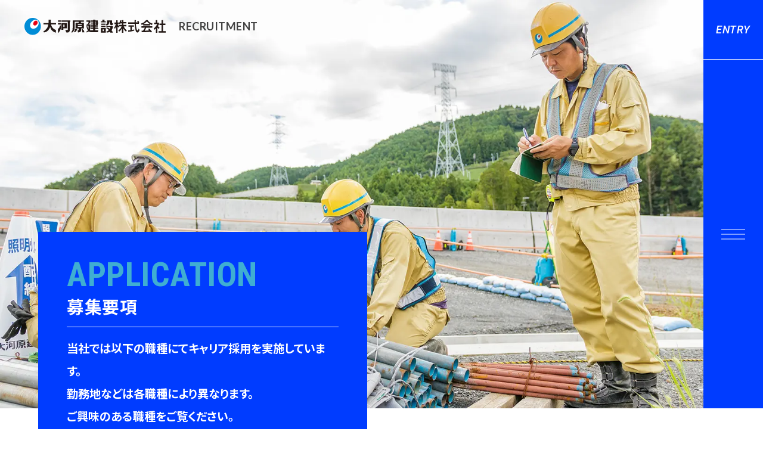

--- FILE ---
content_type: text/html; charset=UTF-8
request_url: https://recruit-ohkawara.jp/career/career-recruiting
body_size: 39099
content:
<!doctype html>
<html lang="ja">

<head>
  <meta charset="UTF-8">
  <meta name="viewport" content="width=device-width, initial-scale=1.0, minimum-scale=1.0">
  <meta name="description" content="大河原建設株式会社は、昭和29創業の総合建設会社です。建築工事・土木工事を通じて誰かのため、未来のため、夢をカタチに">
  <meta name="keywords" content="土木事業, 建築事業, 一般住宅事業, リース事業, 不動産事業">
    
    <!-- Google Tag Manager -->
    <script>(function(w,d,s,l,i){w[l]=w[l]||[];w[l].push({'gtm.start':
    new Date().getTime(),event:'gtm.js'});var f=d.getElementsByTagName(s)[0],
    j=d.createElement(s),dl=l!='dataLayer'?'&l='+l:'';j.async=true;j.src=
    'https://www.googletagmanager.com/gtm.js?id='+i+dl;f.parentNode.insertBefore(j,f);
    })(window,document,'script','dataLayer','GTM-WRNRKJ4Z');</script>
    <!-- End Google Tag Manager -->
    
  <!-- ogp -->
  <meta property="og:title" content="すべての建設は誰かのために｜大河原建設リクルートサイト">
  <meta property="og:type" content="website">
  <meta property="og:image"
    content="https://recruit-ohkawara.jp/wp/wp-content/themes/ohkawararecruit/img/common/ogp-img.jpg">
  <meta property="og:description" content="大河原建設株式会社は、昭和29創業の総合建設会社です。建築工事・土木工事を通じて誰かのため、未来のため、夢をカタチに">
  <meta name="twitter:card" content="Summary with Large Image">
  <meta name="format-detection" content="email=no,telephone=no,address=no">
  <meta http-equiv="X-UA-Compatible" content="IE=edge">
  <!--共通head-->
  <!-- css -->
  <link rel="stylesheet" href="https://recruit-ohkawara.jp/wp/wp-content/themes/ohkawararecruit/css/bootstrap-grid.css">
  <link rel="stylesheet" href="https://recruit-ohkawara.jp/wp/wp-content/themes/ohkawararecruit/css/common.css">
  <link rel="stylesheet" href="https://recruit-ohkawara.jp/wp/wp-content/themes/ohkawararecruit/css/style.css">

    
      <!-- favicon -->
  <link rel="icon" type="image/svg+xml"
    href="https://recruit-ohkawara.jp/wp/wp-content/themes/ohkawararecruit/img/common/icon.svg">
  <!--/共通head-->
  <title>募集要項 &#8211; 大河原建設リクルートサイト</title>
<meta name='robots' content='max-image-preview:large' />
<style id='wp-img-auto-sizes-contain-inline-css'>
img:is([sizes=auto i],[sizes^="auto," i]){contain-intrinsic-size:3000px 1500px}
/*# sourceURL=wp-img-auto-sizes-contain-inline-css */
</style>
<style id='classic-theme-styles-inline-css'>
/*! This file is auto-generated */
.wp-block-button__link{color:#fff;background-color:#32373c;border-radius:9999px;box-shadow:none;text-decoration:none;padding:calc(.667em + 2px) calc(1.333em + 2px);font-size:1.125em}.wp-block-file__button{background:#32373c;color:#fff;text-decoration:none}
/*# sourceURL=/wp-includes/css/classic-themes.min.css */
</style>
<link rel="canonical" href="https://recruit-ohkawara.jp/career/career-recruiting" />
<noscript><style>.lazyload[data-src]{display:none !important;}</style></noscript><style>.lazyload{background-image:none !important;}.lazyload:before{background-image:none !important;}</style>  <style id='global-styles-inline-css'>
:root{--wp--preset--aspect-ratio--square: 1;--wp--preset--aspect-ratio--4-3: 4/3;--wp--preset--aspect-ratio--3-4: 3/4;--wp--preset--aspect-ratio--3-2: 3/2;--wp--preset--aspect-ratio--2-3: 2/3;--wp--preset--aspect-ratio--16-9: 16/9;--wp--preset--aspect-ratio--9-16: 9/16;--wp--preset--color--black: #000000;--wp--preset--color--cyan-bluish-gray: #abb8c3;--wp--preset--color--white: #ffffff;--wp--preset--color--pale-pink: #f78da7;--wp--preset--color--vivid-red: #cf2e2e;--wp--preset--color--luminous-vivid-orange: #ff6900;--wp--preset--color--luminous-vivid-amber: #fcb900;--wp--preset--color--light-green-cyan: #7bdcb5;--wp--preset--color--vivid-green-cyan: #00d084;--wp--preset--color--pale-cyan-blue: #8ed1fc;--wp--preset--color--vivid-cyan-blue: #0693e3;--wp--preset--color--vivid-purple: #9b51e0;--wp--preset--gradient--vivid-cyan-blue-to-vivid-purple: linear-gradient(135deg,rgb(6,147,227) 0%,rgb(155,81,224) 100%);--wp--preset--gradient--light-green-cyan-to-vivid-green-cyan: linear-gradient(135deg,rgb(122,220,180) 0%,rgb(0,208,130) 100%);--wp--preset--gradient--luminous-vivid-amber-to-luminous-vivid-orange: linear-gradient(135deg,rgb(252,185,0) 0%,rgb(255,105,0) 100%);--wp--preset--gradient--luminous-vivid-orange-to-vivid-red: linear-gradient(135deg,rgb(255,105,0) 0%,rgb(207,46,46) 100%);--wp--preset--gradient--very-light-gray-to-cyan-bluish-gray: linear-gradient(135deg,rgb(238,238,238) 0%,rgb(169,184,195) 100%);--wp--preset--gradient--cool-to-warm-spectrum: linear-gradient(135deg,rgb(74,234,220) 0%,rgb(151,120,209) 20%,rgb(207,42,186) 40%,rgb(238,44,130) 60%,rgb(251,105,98) 80%,rgb(254,248,76) 100%);--wp--preset--gradient--blush-light-purple: linear-gradient(135deg,rgb(255,206,236) 0%,rgb(152,150,240) 100%);--wp--preset--gradient--blush-bordeaux: linear-gradient(135deg,rgb(254,205,165) 0%,rgb(254,45,45) 50%,rgb(107,0,62) 100%);--wp--preset--gradient--luminous-dusk: linear-gradient(135deg,rgb(255,203,112) 0%,rgb(199,81,192) 50%,rgb(65,88,208) 100%);--wp--preset--gradient--pale-ocean: linear-gradient(135deg,rgb(255,245,203) 0%,rgb(182,227,212) 50%,rgb(51,167,181) 100%);--wp--preset--gradient--electric-grass: linear-gradient(135deg,rgb(202,248,128) 0%,rgb(113,206,126) 100%);--wp--preset--gradient--midnight: linear-gradient(135deg,rgb(2,3,129) 0%,rgb(40,116,252) 100%);--wp--preset--font-size--small: 13px;--wp--preset--font-size--medium: 20px;--wp--preset--font-size--large: 36px;--wp--preset--font-size--x-large: 42px;--wp--preset--spacing--20: 0.44rem;--wp--preset--spacing--30: 0.67rem;--wp--preset--spacing--40: 1rem;--wp--preset--spacing--50: 1.5rem;--wp--preset--spacing--60: 2.25rem;--wp--preset--spacing--70: 3.38rem;--wp--preset--spacing--80: 5.06rem;--wp--preset--shadow--natural: 6px 6px 9px rgba(0, 0, 0, 0.2);--wp--preset--shadow--deep: 12px 12px 50px rgba(0, 0, 0, 0.4);--wp--preset--shadow--sharp: 6px 6px 0px rgba(0, 0, 0, 0.2);--wp--preset--shadow--outlined: 6px 6px 0px -3px rgb(255, 255, 255), 6px 6px rgb(0, 0, 0);--wp--preset--shadow--crisp: 6px 6px 0px rgb(0, 0, 0);}:where(.is-layout-flex){gap: 0.5em;}:where(.is-layout-grid){gap: 0.5em;}body .is-layout-flex{display: flex;}.is-layout-flex{flex-wrap: wrap;align-items: center;}.is-layout-flex > :is(*, div){margin: 0;}body .is-layout-grid{display: grid;}.is-layout-grid > :is(*, div){margin: 0;}:where(.wp-block-columns.is-layout-flex){gap: 2em;}:where(.wp-block-columns.is-layout-grid){gap: 2em;}:where(.wp-block-post-template.is-layout-flex){gap: 1.25em;}:where(.wp-block-post-template.is-layout-grid){gap: 1.25em;}.has-black-color{color: var(--wp--preset--color--black) !important;}.has-cyan-bluish-gray-color{color: var(--wp--preset--color--cyan-bluish-gray) !important;}.has-white-color{color: var(--wp--preset--color--white) !important;}.has-pale-pink-color{color: var(--wp--preset--color--pale-pink) !important;}.has-vivid-red-color{color: var(--wp--preset--color--vivid-red) !important;}.has-luminous-vivid-orange-color{color: var(--wp--preset--color--luminous-vivid-orange) !important;}.has-luminous-vivid-amber-color{color: var(--wp--preset--color--luminous-vivid-amber) !important;}.has-light-green-cyan-color{color: var(--wp--preset--color--light-green-cyan) !important;}.has-vivid-green-cyan-color{color: var(--wp--preset--color--vivid-green-cyan) !important;}.has-pale-cyan-blue-color{color: var(--wp--preset--color--pale-cyan-blue) !important;}.has-vivid-cyan-blue-color{color: var(--wp--preset--color--vivid-cyan-blue) !important;}.has-vivid-purple-color{color: var(--wp--preset--color--vivid-purple) !important;}.has-black-background-color{background-color: var(--wp--preset--color--black) !important;}.has-cyan-bluish-gray-background-color{background-color: var(--wp--preset--color--cyan-bluish-gray) !important;}.has-white-background-color{background-color: var(--wp--preset--color--white) !important;}.has-pale-pink-background-color{background-color: var(--wp--preset--color--pale-pink) !important;}.has-vivid-red-background-color{background-color: var(--wp--preset--color--vivid-red) !important;}.has-luminous-vivid-orange-background-color{background-color: var(--wp--preset--color--luminous-vivid-orange) !important;}.has-luminous-vivid-amber-background-color{background-color: var(--wp--preset--color--luminous-vivid-amber) !important;}.has-light-green-cyan-background-color{background-color: var(--wp--preset--color--light-green-cyan) !important;}.has-vivid-green-cyan-background-color{background-color: var(--wp--preset--color--vivid-green-cyan) !important;}.has-pale-cyan-blue-background-color{background-color: var(--wp--preset--color--pale-cyan-blue) !important;}.has-vivid-cyan-blue-background-color{background-color: var(--wp--preset--color--vivid-cyan-blue) !important;}.has-vivid-purple-background-color{background-color: var(--wp--preset--color--vivid-purple) !important;}.has-black-border-color{border-color: var(--wp--preset--color--black) !important;}.has-cyan-bluish-gray-border-color{border-color: var(--wp--preset--color--cyan-bluish-gray) !important;}.has-white-border-color{border-color: var(--wp--preset--color--white) !important;}.has-pale-pink-border-color{border-color: var(--wp--preset--color--pale-pink) !important;}.has-vivid-red-border-color{border-color: var(--wp--preset--color--vivid-red) !important;}.has-luminous-vivid-orange-border-color{border-color: var(--wp--preset--color--luminous-vivid-orange) !important;}.has-luminous-vivid-amber-border-color{border-color: var(--wp--preset--color--luminous-vivid-amber) !important;}.has-light-green-cyan-border-color{border-color: var(--wp--preset--color--light-green-cyan) !important;}.has-vivid-green-cyan-border-color{border-color: var(--wp--preset--color--vivid-green-cyan) !important;}.has-pale-cyan-blue-border-color{border-color: var(--wp--preset--color--pale-cyan-blue) !important;}.has-vivid-cyan-blue-border-color{border-color: var(--wp--preset--color--vivid-cyan-blue) !important;}.has-vivid-purple-border-color{border-color: var(--wp--preset--color--vivid-purple) !important;}.has-vivid-cyan-blue-to-vivid-purple-gradient-background{background: var(--wp--preset--gradient--vivid-cyan-blue-to-vivid-purple) !important;}.has-light-green-cyan-to-vivid-green-cyan-gradient-background{background: var(--wp--preset--gradient--light-green-cyan-to-vivid-green-cyan) !important;}.has-luminous-vivid-amber-to-luminous-vivid-orange-gradient-background{background: var(--wp--preset--gradient--luminous-vivid-amber-to-luminous-vivid-orange) !important;}.has-luminous-vivid-orange-to-vivid-red-gradient-background{background: var(--wp--preset--gradient--luminous-vivid-orange-to-vivid-red) !important;}.has-very-light-gray-to-cyan-bluish-gray-gradient-background{background: var(--wp--preset--gradient--very-light-gray-to-cyan-bluish-gray) !important;}.has-cool-to-warm-spectrum-gradient-background{background: var(--wp--preset--gradient--cool-to-warm-spectrum) !important;}.has-blush-light-purple-gradient-background{background: var(--wp--preset--gradient--blush-light-purple) !important;}.has-blush-bordeaux-gradient-background{background: var(--wp--preset--gradient--blush-bordeaux) !important;}.has-luminous-dusk-gradient-background{background: var(--wp--preset--gradient--luminous-dusk) !important;}.has-pale-ocean-gradient-background{background: var(--wp--preset--gradient--pale-ocean) !important;}.has-electric-grass-gradient-background{background: var(--wp--preset--gradient--electric-grass) !important;}.has-midnight-gradient-background{background: var(--wp--preset--gradient--midnight) !important;}.has-small-font-size{font-size: var(--wp--preset--font-size--small) !important;}.has-medium-font-size{font-size: var(--wp--preset--font-size--medium) !important;}.has-large-font-size{font-size: var(--wp--preset--font-size--large) !important;}.has-x-large-font-size{font-size: var(--wp--preset--font-size--x-large) !important;}
/*# sourceURL=global-styles-inline-css */
</style>
</head>

<body id="home">
<script data-cfasync="false">var ewww_webp_supported=false;</script>
<!-- Google Tag Manager (noscript) -->
<noscript><iframe src="https://www.googletagmanager.com/ns.html?id=GTM-WRNRKJ4Z"
height="0" width="0" style="display:none;visibility:hidden"></iframe></noscript>
<!-- End Google Tag Manager (noscript) -->
  <!-- ==== Begin header area (header) ==== -->
  <div id="header" class="header">
    <div class="visualeHeader">
      <div class="logo">
                <a href="https://recruit-ohkawara.jp"><img
            src="[data-uri]"
            alt="大河原建設株式会社" data-src="https://recruit-ohkawara.jp/wp/wp-content/themes/ohkawararecruit/img/common/logo.svg" decoding="async" class="lazyload"><noscript><img
            src="https://recruit-ohkawara.jp/wp/wp-content/themes/ohkawararecruit/img/common/logo.svg"
            alt="大河原建設株式会社" data-eio="l"></noscript>RECRUITMENT</a>
              </div>
      <!--hero_header-->
            <div class="heroHeader">
        <img
          src="https://recruit-ohkawara.jp/wp/wp-content/themes/ohkawararecruit/img/new-graduate/new-recruiting-hero_header.jpg"
          alt="募集要項" width="1500" height="871" data-skip-lazy>
        <div class="heroHeader__summary">
          <p class="heroHeader__tit_en">APPLICATION</p>
          <h1 class="heroHeader__tit heroHeader__border pb-2 pb-md-3 mb-2 mb-md-3">募集要項</h1>
          <p class="heroHeader__txt">当社では以下の職種にてキャリア採用を実施しています。<br>
            勤務地などは各職種により異なります。<br>
            ご興味のある職種をご覧ください。</p>
        </div>
      </div>
            <!--/hero_header-->
    </div>
    <div class="navHeader">
      <a class="navHeader__entryBtn" href="https://job.mynavi.jp/27/pc/search/corp111528/outline.html" target="_blank" rel="noopener noreferrer">ENTRY</a>
      <a href="#" class="navHeader__menuBtn openbtn">MENU<div class="hamburger">
          <span></span><span></span><span></span>
        </div></a>
      <div class="navHeader__navBtn">
        <div class="openbtn"><img
            src="[data-uri]"
            alt="メニューボタン" data-src="https://recruit-ohkawara.jp/wp/wp-content/themes/ohkawararecruit/img/common/open.svg" decoding="async" class="lazyload"><noscript><img
            src="https://recruit-ohkawara.jp/wp/wp-content/themes/ohkawararecruit/img/common/open.svg"
            alt="メニューボタン" data-eio="l"></noscript></div>
      </div>
    </div>
  </div>

  <nav id="g-nav">
    <div class="closebtn"><img
        src="[data-uri]"
        alt="メニューボタン" data-src="https://recruit-ohkawara.jp/wp/wp-content/themes/ohkawararecruit/img/common/close.svg" decoding="async" class="lazyload"><noscript><img
        src="https://recruit-ohkawara.jp/wp/wp-content/themes/ohkawararecruit/img/common/close.svg"
        alt="メニューボタン" data-eio="l"></noscript></div>
    <div id="g-nav-list">
      <!--ナビの数が増えた場合縦スクロールするためのdiv※不要なら削除-->
      <div class="panelNav">
        <div class="panelNav__inner">
          <div class="gnavBlock">
            <div class="gnav__col">
              <div class="gnav__items">
                <a href="https://recruit-ohkawara.jp/"
                  class="gnav__item">求人情報TOP</a>
              </div>
              <div class="gnav__items">
                <a href="https://recruit-ohkawara.jp/attract"
                  class="gnav__item">大河原の魅力</a>
              </div>
              <div class="gnav__items">
                <a href="https://recruit-ohkawara.jp/welfare"
                  class="gnav__item">福利厚生</a>
              </div>
              <div class="gnav__items">
                <a href="https://recruit-ohkawara.jp/voice"
                  class="gnav__item">仕事紹介・先輩社員の声</a>
              </div>
              <div class="gnav__items">
                <a href="https://recruit-ohkawara.jp/new-graduate"
                  class="gnav__item gnav__item_parent">新卒採用</a>
                <div class="gnav__item_child">
                  <a
                    href="https://recruit-ohkawara.jp/new-recruiting">募集要項</a>
                  <a
                    href="https://recruit-ohkawara.jp/new-career-plan">教育体制・キャリアプラン</a>
                </div>
              </div>
              <div class="gnav__items">
                <a href="https://recruit-ohkawara.jp/career"
                  class="gnav__item gnav__item_parent">キャリア採用</a>
                <div class="gnav__item_child">
                  <a
                    href="https://recruit-ohkawara.jp/career-recruiting">募集要項</a>
                  <a
                    href="https://recruit-ohkawara.jp/career-career-plan">教育体制・キャリアプラン</a>
                </div>
              </div>
            </div>
            <div class="gnav__col">
              <div class="gnav__items">
                <a href="https://recruit-ohkawara.jp/news"
                  class="gnav__item">お知らせ</a>
              </div>
              <ul class="gnav__others">
                <li class="gnav__other"><a href="https://ohkawara.co.jp" target="_blank"
                    class="gnav-list-item">企業サイト</a></li>
                <li class="gnav__other"><a href="https://ohkawara.co.jp/privacy" target="_blank" rel="noopener"
                    class="gnav-list-item">プライバシーポリシー</a></li>
                <li class="gnav__other"><a href="https://ohkawara.co.jp/contact" target="_blank"
                    class="gnav-list-item">お問い合わせ</a>
                </li>
              </ul>
            </div>
          </div>
        </div>
      </div>
    </div>
  </nav>
  <!-- ==== End header area (header) ==== --><!-- ==== Begin content area (content) ==== -->
<div class="content">
  <div class="container container_100">
    <div class="lnav row">
      <div class="col-12 col-md-6 mb-2 mb-md-0">
        <a href="https://recruit-ohkawara.jp/career/"
          class="btn btn_outlineBlue btn_block btn_arrow">キャリア採用</a>
      </div>
      <div class="col-12 col-md-6">
        <a href="https://recruit-ohkawara.jp/career-career-plan/"
          class="btn btn_outlineBlue btn_block btn_arrow">教育体制・キャリアプラン</a>
      </div>
    </div>
  </div>
  <div class="container container_1300">
    <section class="section section_topHalf">
      <p class="txt_l">個人の成長こそ企業の成長。優秀な人材の確保と育成こそ企業発展の原動力です。<br>
        私たち大河原建設では、社員一人ひとりが高い意識を持ち、「自分で考えて行動できる」組織・グループを目指しています。<br>
        社員の自己実現・自己成長の場となるべく、階層別教育・資格取得支援等の教育訓練プログラムを構築するとともに、積極的な支援に取り組んでいます。</p>
      <div class="topicArea l-mb_xs">
        <h1 class="tit4_vw">募集職種</h1>
        <p class="txt_l">建築施工管理、土木施工管理、管工事施工管理、電気工事施工管理、一般住宅施工管理、建築営業職、住宅営業職、建築設計、建設ディレクター</p>
      </div>
      <div class="row l-mb_m">
        <div class="col-12 col-sm-4 mb-4 mb-sm-0">
          <a href="#career01" class="btn btn_block">建築施工管理</a>
        </div>
        <div class="col-12 col-sm-4 mb-4 mb-sm-0">
          <a href="#career02" class="btn btn_block">土木施工管理</a>
        </div>
        <div class="col-12 col-sm-4 mb-4 mb-sm-0">
          <a href="#career03" class="btn btn_block">営業</a>
        </div>
      </div>
      <h3 class="tit1_vw txt-gray-300 center mb-0">HIRING CRITERIA</h3>
      <h4 class="tit5_vw center l-mb_xs">採用条件</h4>
      <div id="career01">
        <h4 class="tit4_vw l-mb_xs">建築施工管理</h4>
        <div class="table-basic l-mb_m">
          <dl class="table-basic__items">
            <dt class="table-basic__item">仕事内容</dt>
            <dd class="table-basic__value">
              建築工事の施工管理業務<br>工場、病院、店舗、教育施設などの建築施工現場での施工管理をお任せします。S造、RC造がメインになります。工事におけるさまざまな管理業務に携わっていただきます。担当エリアは、主に静岡県中部地域です。
            </dd>
          </dl>
          <dl class="table-basic__items">
            <dt class="table-basic__item">応募資格</dt>
            <dd class="table-basic__value">建築施工管理経験（3年以上）<br>
              1級建築施工管理技士、一級建築士（尚可）<br>
              高卒以上</dd>
          </dl>
          <dl class="table-basic__items">
            <dt class="table-basic__item">勤務地</dt>
            <dd class="table-basic__value">静岡県島田市向島町4532番地</dd>
          </dl>
          <dl class="table-basic__items">
            <dt class="table-basic__item">勤務時間</dt>
            <dd class="table-basic__value">8:00～17:30（実働7時間30分）</dd>
          </dl>
          <dl class="table-basic__items">
            <dt class="table-basic__item">雇用形態</dt>
            <dd class="table-basic__value">正社員</dd>
          </dl>
          <dl class="table-basic__items">
            <dt class="table-basic__item">給与</dt>
            <dd class="table-basic__value">月給：195,000円～500,000円<br>経験・年齢・能力により優遇</dd>
          </dl>
          <dl class="table-basic__items">
            <dt class="table-basic__item">昇給</dt>
            <dd class="table-basic__value">年1回（7月）</dd>
          </dl>
          <dl class="table-basic__items">
            <dt class="table-basic__item">賞与</dt>
            <dd class="table-basic__value">年2回（6月・12月）業績連動基準により支給</dd>
          </dl>
          <dl class="table-basic__items">
            <dt class="table-basic__item">保険</dt>
            <dd class="table-basic__value">健康保険・厚生年金保険・雇用保険・労災保険</dd>
          </dl>
          <dl class="table-basic__items">
            <dt class="table-basic__item">資格取得サポート</dt>
            <dd class="table-basic__value">資格手当、取得奨励金、社内勉強会　ほか</dd>
          </dl>
          <dl class="table-basic__items">
            <dt class="table-basic__item">福利厚生</dt>
            <dd class="table-basic__value">財形貯蓄、育児介護休暇制度、誕生日お祝い　ほか</dd>
          </dl>
          <dl class="table-basic__items">
            <dt class="table-basic__item">退職金制度</dt>
            <dd class="table-basic__value">あり</dd>
          </dl>
          <dl class="table-basic__items">
            <dt class="table-basic__item">試用期間</dt>
            <dd class="table-basic__value">あり（6カ月）<br>条件変更なし</dd>
          </dl>
          <dl class="table-basic__items">
            <dt class="table-basic__item">応募方法</dt>
            <dd class="table-basic__value">下記必要書類をご提出ください。<br>
              履歴書、職務経歴書、資格者証（写）</dd>
          </dl>
          <dl class="table-basic__items">
            <dt class="table-basic__item">採用フロー</dt>
            <dd class="table-basic__value">①履歴書、職務経歴書等の提出　②書類選考　③役員面接　④社長面接</dd>
          </dl>
        </div>
      </div>
      <div id="career02">
        <h4 class="tit4_vw l-mb_xs">土木施工管理</h4>
        <div class="table-basic l-mb_m">
          <dl class="table-basic__items">
            <dt class="table-basic__item">仕事内容</dt>
            <dd class="table-basic__value">土木・舗装工事の施工管理業務<br>
              道路、橋梁、土地造成などの土木施工管理をお任せします。工事におけるさまざまな管理業務に携わっていただきます。担当エリアは、主に静岡県中部地域です。</dd>
          </dl>
          <dl class="table-basic__items">
            <dt class="table-basic__item">応募資格</dt>
            <dd class="table-basic__value">土木施工管理経験（3年以上）<br>
              1級土木施工管理技士<br>
              高卒以上</dd>
          </dl>
          <dl class="table-basic__items">
            <dt class="table-basic__item">勤務地</dt>
            <dd class="table-basic__value">静岡県島田市向島町4532番地</dd>
          </dl>
          <dl class="table-basic__items">
            <dt class="table-basic__item">勤務時間</dt>
            <dd class="table-basic__value">8:00～17:30（実働8時間00分）</dd>
          </dl>
          <dl class="table-basic__items">
            <dt class="table-basic__item">雇用形態</dt>
            <dd class="table-basic__value">正社員</dd>
          </dl>
          <dl class="table-basic__items">
            <dt class="table-basic__item">給与</dt>
            <dd class="table-basic__value">月給：180,000円～450,000円<br>経験・年齢・能力により優遇</dd>
          </dl>
          <dl class="table-basic__items">
            <dt class="table-basic__item">昇給</dt>
            <dd class="table-basic__value">年1回（7月）</dd>
          </dl>
          <dl class="table-basic__items">
            <dt class="table-basic__item">賞与</dt>
            <dd class="table-basic__value">年2回（6月・12月）業績連動基準により支給</dd>
          </dl>
          <dl class="table-basic__items">
            <dt class="table-basic__item">保険</dt>
            <dd class="table-basic__value">健康保険・厚生年金保険・雇用保険・労災保険</dd>
          </dl>
          <dl class="table-basic__items">
            <dt class="table-basic__item">資格取得サポート</dt>
            <dd class="table-basic__value">資格手当、取得奨励金、社内勉強会　ほか</dd>
          </dl>
          <dl class="table-basic__items">
            <dt class="table-basic__item">福利厚生</dt>
            <dd class="table-basic__value">財形貯蓄、育児介護休暇制度、誕生日お祝い　ほか</dd>
          </dl>
          <dl class="table-basic__items">
            <dt class="table-basic__item">退職金制度</dt>
            <dd class="table-basic__value">あり</dd>
          </dl>
          <dl class="table-basic__items">
            <dt class="table-basic__item">試用期間</dt>
            <dd class="table-basic__value">あり（6カ月）<br>条件変更なし</dd>
          </dl>
          <dl class="table-basic__items">
            <dt class="table-basic__item">応募方法</dt>
            <dd class="table-basic__value">下記必要書類をご提出ください。<br>
              履歴書、職務経歴書、資格者証（写）</dd>
          </dl>
          <dl class="table-basic__items">
            <dt class="table-basic__item">採用フロー</dt>
            <dd class="table-basic__value">①履歴書、職務経歴書等の提出　②書類選考　③役員面接　④社長面接<br>経験・年齢・前職年収等を考慮します</dd>
          </dl>
        </div>
      </div>
      <div id="career03">
        <h4 class="tit4_vw l-mb_xs">営業</h4>
        <div class="table-basic l-mb_m">
          <dl class="table-basic__items">
            <dt class="table-basic__item">仕事内容</dt>
            <dd class="table-basic__value">
              建設・不動産に関する企画提案営業<br>地主様や企業、医療・福祉法人へ向け、新築、増築、改築、土地活用等の建築に関する企画提案営業をお任せします。担当エリアは、主に静岡県中部地域です。<br>
              具体的には<br>
              企業、個人向け建築コンサルティング<br>
              不動産会社、設計事務所、金融機関等への訪問による情報収集活動<br>
              既存顧客への定期的な訪問　新規顧客獲得に向けた提案営業　施工部門との連携した技術提案</dd>
          </dl>
          <dl class="table-basic__items">
            <dt class="table-basic__item">応募資格</dt>
            <dd class="table-basic__value">建設・不動産営業経験（1年以上）<br>
              宅地建物取引士（尚可）<br>
              高卒以上</dd>
          </dl>
          <dl class="table-basic__items">
            <dt class="table-basic__item">勤務地</dt>
            <dd class="table-basic__value">静岡県島田市向島町4532番地</dd>
          </dl>
          <dl class="table-basic__items">
            <dt class="table-basic__item">勤務時間</dt>
            <dd class="table-basic__value">8:00～17:00（実働8時間00分）</dd>
          </dl>
          <dl class="table-basic__items">
            <dt class="table-basic__item">雇用形態</dt>
            <dd class="table-basic__value">正社員</dd>
          </dl>
          <dl class="table-basic__items">
            <dt class="table-basic__item">給与</dt>
            <dd class="table-basic__value">月給：180,000円～420,000円<br>経験・年齢・能力により優遇</dd>
          </dl>
          <dl class="table-basic__items">
            <dt class="table-basic__item">昇給</dt>
            <dd class="table-basic__value">年1回（7月）</dd>
          </dl>
          <dl class="table-basic__items">
            <dt class="table-basic__item">賞与</dt>
            <dd class="table-basic__value">年2回（6月・12月）業績連動基準により支給</dd>
          </dl>
          <dl class="table-basic__items">
            <dt class="table-basic__item">保険</dt>
            <dd class="table-basic__value">健康保険・厚生年金保険・雇用保険・労災保険</dd>
          </dl>
          <dl class="table-basic__items">
            <dt class="table-basic__item">資格取得サポート</dt>
            <dd class="table-basic__value">資格手当、取得奨励金、社内勉強会　ほか</dd>
          </dl>
          <dl class="table-basic__items">
            <dt class="table-basic__item">福利厚生</dt>
            <dd class="table-basic__value">財形貯蓄、育児介護休暇制度、誕生日お祝い　ほか</dd>
          </dl>
          <dl class="table-basic__items">
            <dt class="table-basic__item">退職金制度</dt>
            <dd class="table-basic__value">あり</dd>
          </dl>
          <dl class="table-basic__items">
            <dt class="table-basic__item">試用期間</dt>
            <dd class="table-basic__value">あり（6カ月）<br>条件変更なし</dd>
          </dl>
          <dl class="table-basic__items">
            <dt class="table-basic__item">応募方法</dt>
            <dd class="table-basic__value">下記必要書類をご提出ください。<br>
              履歴書、職務経歴書、資格者証（写）</dd>
          </dl>
          <dl class="table-basic__items">
            <dt class="table-basic__item">採用フロー</dt>
            <dd class="table-basic__value">①履歴書、職務経歴書等の提出　②書類選考　③役員面接　④社長面接<br>経験・年齢・前職年収等を考慮します</dd>
          </dl>
        </div>
      </div>
        
      <div class="center career__single--contact">
          <p class="txt_l txt-heading txt-gray-700 center">キャリア採用に関するお問い合わせはこちらから</p>
          <a href="https://ohkawara.co.jp/contact/" target="_blank" rel="noopener" class="btn btn_outlineBlue btn_block btn_arrow">お問い合わせフォーム</a>
      </div>

    </section>
  </div>
</div>

<!-- ==== End content area (content) ==== -->
<!--採用誘導-->
<div class="entryInduct">
  <div class="entryInduct__row">
    <div class="entryInduct__col">
      <a href="https://recruit-ohkawara.jp/new-graduate"
        class="entryInduct__btn">
        <span class="entryInduct__heading mb-3 mb-md-4">新卒採用</span>
        <span class="entryInduct__txt">新卒の方の募集要項、教育体制・キャリアプランはこちら</span>
      </a>
    </div>
    <div class="entryInduct__col">
      <a href="https://recruit-ohkawara.jp/career"
        class="entryInduct__btn">
        <span class="entryInduct__heading mb-3 mb-md-4">キャリア採用</span>
        <span class="entryInduct__txt">キャリア採用の方の募集要項、教育体制・キャリアプランはこちら</span>
      </a>
    </div>
  </div>
</div>
<!--JOIN US-->
<section class="joinus">
  <h2 class="joinus__tit mb-2">JOIN US</h2>
  <p class="joinus__txt mb-4">エントリーはマイナビから</p>
  <a class="joinus__btn btn_l radius" href="https://job.mynavi.jp/27/pc/search/corp111528/outline.html" target="_blank"
    rel="noopener noreferrer">ENTRY</a>
</section>
<!--共通フッター-->
<div id="page-top" class="gotop">
  <a href="#"><img
      src="[data-uri]"
      alt="ページ上部へ" data-src="https://recruit-ohkawara.jp/wp/wp-content/themes/ohkawararecruit/img/common/gotop.svg" decoding="async" class="lazyload"><noscript><img
      src="https://recruit-ohkawara.jp/wp/wp-content/themes/ohkawararecruit/img/common/gotop.svg"
      alt="ページ上部へ" data-eio="l"></noscript></a>
</div>
<footer>
  <div class="row">
    <div class="col-12 col-md-7 mb-3 mb-md-0">
      <div class="logo">
        <a href="https://ohkawara.co.jp"><img
            src="[data-uri]"
            alt="大河原建設株式会社" data-src="https://recruit-ohkawara.jp/wp/wp-content/themes/ohkawararecruit/img/common/logo.svg" decoding="async" class="lazyload"><noscript><img
            src="https://recruit-ohkawara.jp/wp/wp-content/themes/ohkawararecruit/img/common/logo.svg"
            alt="大河原建設株式会社" data-eio="l"></noscript></a>
      </div>
      <div class="footer__bnr">
        <a href="https://job.mynavi.jp/26/pc/search/corp111528/outline.html" target="_blank" class="fBnr__line">
            <img src="[data-uri]" alt="マイナビ2026" border="0" data-src="https://job.mynavi.jp/conts/kigyo/2026/logo/banner_logo_195_60.gif" decoding="async" class="lazyload"><noscript><img src="https://job.mynavi.jp/conts/kigyo/2026/logo/banner_logo_195_60.gif" alt="マイナビ2026" border="0" data-eio="l"></noscript>
          </a>
          <a href="https://job.mynavi.jp/27/pc/search/corp111528/outline.html" target="_blank">
              <img src="[data-uri]" alt="マイナビ2027" border="0" data-src="https://job.mynavi.jp/conts/kigyo/2027/logo/banner_logo_195_60.gif" decoding="async" class="lazyload"><noscript><img src="https://job.mynavi.jp/conts/kigyo/2027/logo/banner_logo_195_60.gif" alt="マイナビ2027" border="0" data-eio="l"></noscript>
          </a>
      </div>
    </div>
    <div class="col-12 col-md-5">
      <ul class="fnav mb-3">
        <li>
          <a href="https://ohkawara.co.jp" target="_blank" rel="noopener">企業サイト</a>
        </li>
        <li>
          <a href="https://ohkawara.co.jp/privacy" target="_blank" rel="noopener">プライバシーポリシー</a>
        </li>
        <li>
          <a href="https://ohkawara.co.jp/contact" target="_blank" rel="noopener">お問い合わせ</a>
        </li>
      </ul>
        <div class="footer__sns">
            <a href="https://www.instagram.com/ohkawarakensetsu/" target="_blank" rel="noopener">
                <img src="[data-uri]" width="32" height="32" alt="大河原建設株式会社 公式Instagram" data-src="https://recruit-ohkawara.jp/wp/wp-content/themes/ohkawararecruit/img/common/icon-instagram.png" decoding="async" class="lazyload"><noscript><img src="https://recruit-ohkawara.jp/wp/wp-content/themes/ohkawararecruit/img/common/icon-instagram.png" width="32" height="32" alt="大河原建設株式会社 公式Instagram" data-eio="l"></noscript>Instagram</a>
        </div>
      <p class="copylight">2026 &copy; Ohkawara Co. Ltd</p>
    </div>
  </div>
</footer>
<script src="https://ajax.googleapis.com/ajax/libs/jquery/3.4.1/jquery.min.js"></script>
<script src="https://recruit-ohkawara.jp/wp/wp-content/themes/ohkawararecruit/js/common.js"></script>
<script>
  $(".openbtn1").click(function() {
    //ボタンがクリックされたら
    $(this).toggleClass("active"); //ボタン自身に activeクラスを付与し
    $("#sp-menu").toggleClass("panelactive"); //ナビゲーションにpanelactiveクラスを付与
  });

  $("#sp-menu a").click(function() {
    //ナビゲーションのリンクがクリックされたら
    $(".openbtn1").removeClass("active"); //ボタンの activeクラスを除去し
    $("#sp-menu").removeClass("panelactive"); //ナビゲーションのpanelactiveクラスも除去
  });
</script>
<script src="https://cdn.jsdelivr.net/npm/lazyload@2.0.0-rc.2/lazyload.min.js"></script>
<script>
  // Lazy Loadを起動する2系はjqueryがいらない
  lazyload();
</script>
<!--/共通フッター-->
<!--ページタイプによる分岐処理-->
<script type="speculationrules">
{"prefetch":[{"source":"document","where":{"and":[{"href_matches":"/*"},{"not":{"href_matches":["/wp/wp-*.php","/wp/wp-admin/*","/wp/wp-content/uploads/*","/wp/wp-content/*","/wp/wp-content/plugins/*","/wp/wp-content/themes/ohkawararecruit/*","/*\\?(.+)"]}},{"not":{"selector_matches":"a[rel~=\"nofollow\"]"}},{"not":{"selector_matches":".no-prefetch, .no-prefetch a"}}]},"eagerness":"conservative"}]}
</script>
<script id="eio-lazy-load-js-before">
var eio_lazy_vars = {"exactdn_domain":"","skip_autoscale":0,"threshold":0};
//# sourceURL=eio-lazy-load-js-before
</script>
<script src="https://recruit-ohkawara.jp/wp/wp-content/plugins/ewww-image-optimizer/includes/lazysizes.min.js?ver=641.0" id="eio-lazy-load-js"></script>
</body>

</html>

--- FILE ---
content_type: text/css
request_url: https://recruit-ohkawara.jp/wp/wp-content/themes/ohkawararecruit/css/common.css
body_size: 12859
content:
@charset "UTF-8";
@import url("https://fonts.googleapis.com/css2?family=Caveat&family=Lato:wght@700;900&family=Noto+Sans+JP:wght@400;500;700&family=Roboto+Condensed:ital,wght@0,700;1,700&family=Roboto:ital,wght@0,500;0,700;1,500;1,700&display=swap");
/*
html5doctor.com Reset Stylesheet
v1.6.1
Last Updated: 2010-09-17
Author: Richard Clark - http://richclarkdesign.com 
Twitter: @rich_clark
*/
html, body, div, span, object, iframe,
h1, h2, h3, h4, h5, h6, p, blockquote, pre,
abbr, address, cite, code,
del, dfn, em, img, ins, kbd, q, samp,
small, strong, sub, sup, var,
b, i,
dl, dt, dd, ol, ul, li,
fieldset, form, label, legend,
table, caption, tbody, tfoot, thead, tr, th, td,
article, aside, canvas, details, figcaption, figure,
footer, header, hgroup, menu, nav, section, summary,
time, mark, audio, video {
  margin: 0;
  padding: 0;
  border: 0;
  outline: 0;
  font-size: 100%;
  vertical-align: baseline;
  background: transparent; }

body {
  line-height: 1; }

article, aside, details, figcaption, figure,
footer, header, hgroup, menu, nav, section {
  display: block; }

nav ul {
  list-style: none; }

blockquote, q {
  quotes: none; }

blockquote:before, blockquote:after,
q:before, q:after {
  content: '';
  content: none; }

a {
  margin: 0;
  padding: 0;
  font-size: 100%;
  vertical-align: baseline;
  background: transparent; }

/* change colours to suit your needs */
ins {
  background-color: #ff9;
  color: #000;
  text-decoration: none; }

/* change colours to suit your needs */
mark {
  background-color: #ff9;
  color: #000;
  font-style: italic;
  font-weight: bold; }

del {
  text-decoration: line-through; }

abbr[title], dfn[title] {
  border-bottom: 1px dotted;
  cursor: help; }

table {
  border-collapse: collapse;
  border-spacing: 0; }

/* change border colour to suit your needs */
hr {
  display: block;
  height: 1px;
  border: 0;
  border-top: 1px solid #cccccc;
  margin: 1em 0;
  padding: 0; }

input, select {
  vertical-align: middle; }

*,
*::before,
*::after {
  -webkit-box-sizing: border-box;
  box-sizing: border-box; }

/*タグセレクタ
htmlタグのみでベースとなるスタイルを指定する*/
/*font-size:62.5%;=1remを10pxにする*/
html {
  font-size: 62.5%; }

body {
  position: relative;
  font-size: 1rem;
  font-family: "Noto Sans JP", sans-serif;
  font-weight: 500;
  color: #363636;
  -webkit-font-feature-settings: "palt" 1;
  font-feature-settings: "palt" 1;
  letter-spacing: 0.05em; }

/*IE　SVG対策*/
img[src$=".svg"] {
  width: 100%; }

/* フルードイメージ用スタイル */
img {
  width: 100%;
  max-width: 100%;
  height: auto;
  vertical-align: bottom; }

a {
  outline: none; }

a:link,
a:visited {
  color: #003cff;
  text-decoration: none; }

a:hover,
a:active {
  color: #003cff;
  text-decoration: none; }

.bg-primary {
  background-color: #003cff; }

.bg-secondary {
  background-color: #0030cc; }

.bg-white {
  background: white; }

.bg-light {
  background-color: #f3f3f3; }

.radius {
  border-radius: 100px; }

.center {
  text-align: center !important; }

.left {
  text-align: left !important; }

.right {
  text-align: right !important; }

.img-w100 {
  width: 100%; }

.d-none {
  display: none; }

@media only screen and (min-width: 576px) {
  .d-sm-none {
    display: none; } }

@media print, screen and (min-width: 768px) {
  .d-md-none {
    display: none; } }

@media print, screen and (min-width: 992px) {
  .d-lg-none {
    display: none; } }

@media print, screen and (min-width: 1200px) {
  .d-xl-none {
    display: none; } }

.d-block {
  display: block; }

@media only screen and (min-width: 576px) {
  .d-sm-block {
    display: block; } }

@media print, screen and (min-width: 768px) {
  .d-md-block {
    display: block; } }

@media print, screen and (min-width: 992px) {
  .d-lg-block {
    display: block; } }

@media print, screen and (min-width: 1200px) {
  .d-xl-block {
    display: block; } }

.ggmap {
  position: relative;
  padding-bottom: 56.25%;
  height: 0;
  overflow: hidden; }

.ggmap iframe,
.ggmap object,
.ggmap embed {
  position: absolute;
  top: 0;
  left: 0;
  width: 100%;
  height: 100%; }

.ggmap_w100 {
  position: relative;
  padding-bottom: 75%;
  height: 0;
  overflow: hidden; }
  @media only screen and (min-width: 576px) {
    .ggmap_w100 {
      padding-bottom: 65%; } }
  @media print, screen and (min-width: 768px) {
    .ggmap_w100 {
      padding-bottom: 55%; } }
  @media print, screen and (min-width: 992px) {
    .ggmap_w100 {
      padding-bottom: 45%; } }
  @media print, screen and (min-width: 1200px) {
    .ggmap_w100 {
      padding-bottom: 35%; } }

.ggmap_w100 iframe,
.ggmap_w100 object,
.ggmap_w100 embed {
  position: absolute;
  top: 0;
  left: 0;
  width: 100%;
  height: 100%; }

/*ページ内リンクの位置修正*/
/*固定のヘッダーの高さ位置をずらす*/
.content {
  width: 100%; }

.section {
  padding: 40px 0; }
  @media only screen and (min-width: 576px) {
    .section {
      padding: 80px 0; } }
  @media print, screen and (min-width: 768px) {
    .section {
      padding: 160px 0; } }
  .section_topNon {
    padding-top: 0; }
  .section_topHalf {
    padding-top: 20px 0; }
    @media only screen and (min-width: 576px) {
      .section_topHalf {
        padding: 40px 0; } }
    @media print, screen and (min-width: 768px) {
      .section_topHalf {
        padding: 80px 0; } }

.container {
  width: 100%;
  max-width: none;
  margin-left: auto;
  margin-right: auto;
  padding-left: 5%;
  padding-right: 5%; }

.container_100 {
  max-width: 100%; }

.container_1260 {
  max-width: 1260px; }

.container_1300 {
  max-width: 1300px; }

.l-mb_l {
  margin-bottom: 40px !important; }
  @media print, screen and (min-width: 768px) {
    .l-mb_l {
      margin-bottom: 120px !important; } }
  @media print, screen and (min-width: 992px) {
    .l-mb_l {
      margin-bottom: 160px !important; } }

.l-mb_m {
  margin-bottom: 30px !important; }
  @media print, screen and (min-width: 768px) {
    .l-mb_m {
      margin-bottom: 90px !important; } }
  @media print, screen and (min-width: 992px) {
    .l-mb_m {
      margin-bottom: 120px !important; } }

.l-mb_s {
  margin-bottom: 20px !important; }
  @media print, screen and (min-width: 768px) {
    .l-mb_s {
      margin-bottom: 60px !important; } }
  @media print, screen and (min-width: 992px) {
    .l-mb_s {
      margin-bottom: 80px !important; } }

.l-mb_xs {
  margin-bottom: 15px !important; }
  @media print, screen and (min-width: 768px) {
    .l-mb_xs {
      margin-bottom: 45px !important; } }
  @media print, screen and (min-width: 992px) {
    .l-mb_xs {
      margin-bottom: 60px !important; } }

.tit1, .tit1_vw {
  font-family: "Roboto", sans-serif;
  font-weight: 700;
  line-height: 150%;
  font-size: 6.0rem;
  letter-spacing: 0.1em;
  margin-bottom: 0.8em; }
  @media print, screen and (min-width: 768px) {
    .tit1, .tit1_vw {
      font-size: 10.0rem; } }

.tit2, .tit2_vw {
  font-family: "Roboto", sans-serif;
  font-weight: 700;
  line-height: 150%;
  font-size: 4.8rem;
  letter-spacing: 0.1em;
  margin-bottom: 0.8em; }
  @media print, screen and (min-width: 768px) {
    .tit2, .tit2_vw {
      font-size: 8.0rem; } }

.tit3, .tit3_vw {
  font-family: "Roboto", sans-serif;
  font-weight: 700;
  line-height: 150%;
  font-size: 4.2rem;
  letter-spacing: 0.1em;
  margin-bottom: 0.8em; }
  @media print, screen and (min-width: 768px) {
    .tit3, .tit3_vw {
      font-size: 7.0rem; } }

.tit4, .tit4_vw {
  font-family: "Roboto", sans-serif;
  font-weight: 700;
  line-height: 150%;
  font-size: 2.5rem;
  letter-spacing: 0.1em;
  margin-bottom: 0.8em; }
  @media print, screen and (min-width: 768px) {
    .tit4, .tit4_vw {
      font-size: 3.6rem; } }

.tit5, .tit5_vw {
  font-family: "Roboto", sans-serif;
  font-weight: 700;
  line-height: 150%;
  font-size: 2.0rem;
  letter-spacing: 0.1em;
  margin-bottom: 0.8em; }
  @media print, screen and (min-width: 768px) {
    .tit5, .tit5_vw {
      font-size: 3.0rem; } }

.tit6, .tit6_vw {
  font-family: "Roboto", sans-serif;
  font-weight: 700;
  line-height: 150%;
  font-size: 1.8rem;
  letter-spacing: 0.1em;
  margin-bottom: 0.8em; }
  @media print, screen and (min-width: 768px) {
    .tit6, .tit6_vw {
      font-size: 2.8rem; } }

.tit1_vw {
  font-size: 7.8125vw; }
  @media only screen and (min-width: 576px) {
    .tit1_vw {
      font-size: 6.25vw; } }
  @media print, screen and (min-width: 992px) {
    .tit1_vw {
      font-size: 6.25vw; } }

.tit2_vw {
  font-size: 6.25vw; }
  @media only screen and (min-width: 576px) {
    .tit2_vw {
      font-size: 5.04032vw; } }
  @media print, screen and (min-width: 992px) {
    .tit2_vw {
      font-size: 5vw; } }

.tit3_vw {
  font-size: 5.46875vw; }
  @media only screen and (min-width: 576px) {
    .tit3_vw {
      font-size: 4.43548vw; } }
  @media print, screen and (min-width: 992px) {
    .tit3_vw {
      font-size: 4.375vw; } }

.tit4_vw {
  font-size: 4.6875vw; }
  @media only screen and (min-width: 576px) {
    .tit4_vw {
      font-size: 3.02419vw; } }
  @media print, screen and (min-width: 992px) {
    .tit4_vw {
      font-size: 2.25vw; } }

.tit5_vw {
  font-size: 4.16667vw; }
  @media only screen and (min-width: 576px) {
    .tit5_vw {
      font-size: 2.62097vw; } }
  @media print, screen and (min-width: 992px) {
    .tit5_vw {
      font-size: 1.875vw; } }

.tit6_vw {
  font-size: 3.90625vw; }
  @media only screen and (min-width: 576px) {
    .tit6_vw {
      font-size: 2.41935vw; } }
  @media print, screen and (min-width: 992px) {
    .tit6_vw {
      font-size: 1.75vw; } }

.txt_xl {
  margin-bottom: 1em;
  font-family: "Noto Sans JP", sans-serif;
  font-weight: 500;
  line-height: 200%;
  font-size: 1.6rem; }
  @media print, screen and (min-width: 768px) {
    .txt_xl {
      font-size: 2.4rem; } }

.txt_l {
  margin-bottom: 1em;
  font-family: "Noto Sans JP", sans-serif;
  font-weight: 500;
  line-height: 200%;
  font-size: 1.4rem; }
  @media print, screen and (min-width: 768px) {
    .txt_l {
      font-size: 2.2rem; } }

.txt, .txt-list li {
  margin-bottom: 1em;
  font-family: "Noto Sans JP", sans-serif;
  font-weight: 500;
  line-height: 200%;
  font-size: 1.3rem; }
  @media print, screen and (min-width: 768px) {
    .txt, .txt-list li {
      font-size: 2.0rem; } }

.txt_s {
  margin-bottom: 1em;
  font-family: "Noto Sans JP", sans-serif;
  font-weight: 500;
  line-height: 200%;
  font-size: 1.2rem; }
  @media print, screen and (min-width: 768px) {
    .txt_s {
      font-size: 1.8rem; } }

.txt_xs {
  margin-bottom: 1em;
  font-family: "Noto Sans JP", sans-serif;
  font-weight: 500;
  line-height: 200%;
  font-size: 1.0rem; }
  @media print, screen and (min-width: 768px) {
    .txt_xs {
      font-size: 1.6rem; } }

.linkColor-black a:link,
.linkColor-black a:visited {
  color: black !important;
  text-decoration: none !important; }

.linkColor-black a:hover,
.linkColor-black a:active {
  color: #101010 !important;
  text-decoration: underline !important; }

.txt-list {
  margin-bottom: 2em; }
  .txt-list li {
    margin-left: 1.5em;
    list-style-type: disc;
    margin-bottom: 0.8em; }
    .txt-list li:last-child {
      margin-bottom: 0; }

.txt-list_circle {
  font-size: 1.3rem; }
  @media print, screen and (min-width: 768px) {
    .txt-list_circle {
      font-size: 2.2rem; } }
  @media print, screen and (min-width: 992px) {
    .txt-list_circle {
      font-size: 2.4rem; } }
  .txt-list_circle li {
    position: relative;
    list-style-type: none !important;
    margin-left: 1.5em;
    margin-bottom: 1.2em;
    line-height: 1.5;
    vertical-align: middle; }
  .txt-list_circle li:before {
    position: absolute;
    display: inline-block;
    content: '';
    top: 50%;
    left: -1.5em;
    -webkit-transform: translateY(-50%);
    -ms-transform: translateY(-50%);
    transform: translateY(-50%);
    width: 1em;
    height: 1em;
    background: #363636;
    border-radius: 50%; }
  .txt-list_circle.txt-list_circle_white {
    color: white; }
    .txt-list_circle.txt-list_circle_white li:before {
      background: white; }

.txt-list_tab li {
  position: relative;
  list-style-type: none !important;
  /*ポチ消す*/
  padding: 0.5em 0.5em 0.5em 0.5em;
  margin-bottom: 5px;
  line-height: 1.5;
  background: #dbebf8;
  vertical-align: middle;
  color: #505050;
  border-radius: 15px 0px 0px 15px;
  /*左側の角丸く*/ }

.txt-list_tab li:before {
  display: inline-block;
  vertical-align: middle;
  /*以下白丸つくる*/
  content: '';
  width: 1em;
  height: 1em;
  background: #fff;
  border-radius: 50%;
  margin-right: 8px; }

.txt-main {
  font-family: "Noto Sans JP", sans-serif;
  font-weight: 500; }

.txt-sub {
  font-family: "Noto Sans JP", sans-serif;
  font-weight: 400; }

.txt-sub-en {
  font-family: "Roboto", sans-serif;
  font-weight: 500; }

.txt-heading {
  font-family: "Noto Sans JP", sans-serif;
  font-weight: 700; }

.txt-heading-en {
  font-family: "Roboto", sans-serif;
  font-weight: 700; }

.txt-serif {
  font-family: "游明朝", YuMincho, "ヒラギノ明朝 ProN W3", "Hiragino Mincho ProN", "HG明朝E", "ＭＳ Ｐ明朝", "ＭＳ 明朝", serif;
  font-weight: 500; }

.txt-sanserif {
  font-family: "游ゴシック体", "Yu Gothic", YuGothic, "ヒラギノ角ゴシック Pro", "Hiragino Kaku Gothic Pro", "メイリオ", Meiryo, Osaka, "ＭＳ Ｐゴシック", "MS PGothic", sans-serif;
  font-weight: 500; }

.txt-primary {
  color: #003cff; }

.txt-secondary {
  color: #0030cc; }

.txt-third {
  color: #001350; }

.txt-success {
  color: #c6ff2c; }

.txt-info {
  color: #b2d2db; }

.txt-warning {
  color: #fea534; }

.txt-danger {
  color: #ff0000; }

.txt-white {
  color: white; }

.txt-gray-300 {
  color: #cccccc; }

.txt-gray-700 {
  color: #4a4a4a; }

.txt-left {
  text-align: left; }

.txt-center {
  text-align: center; }

.txt-right {
  text-align: right; }

@media only screen and (min-width: 576px) {
  .txt-sm-left {
    text-align: left; }
  .txt-sm-center {
    text-align: center; }
  .txt-sm-right {
    text-align: right; } }

@media print, screen and (min-width: 768px) {
  .txt-md-left {
    text-align: left; }
  .txt-md-center {
    text-align: center; }
  .txt-md-right {
    text-align: right; } }

@media print, screen and (min-width: 992px) {
  .txt-lg-left {
    text-align: left; }
  .txt-lg-center {
    text-align: center; }
  .txt-lg-right {
    text-align: right; } }

@media print, screen and (min-width: 1200px) {
  .txt-xl-left {
    text-align: left; }
  .txt-xl-center {
    text-align: center; }
  .txt-xl-right {
    text-align: right; } }

.txt-justify {
  text-justify: inter-word; }

/* 表組み*/
.table-basic {
  width: 100%;
  border-collapse: collapse;
  border-top: 1px solid #808080;
  font-size: 1.3rem;
  line-height: 135%; }
  .table-basic__items {
    border-bottom: 1px solid #808080; }
  .table-basic__item {
    -webkit-box-sizing: border-box;
    box-sizing: border-box;
    white-space: nowrap;
    padding: 8px;
    padding-bottom: 0;
    font-family: "Noto Sans JP", sans-serif;
    font-weight: 700;
    line-height: 200%; }
  .table-basic__value {
    -webkit-box-sizing: border-box;
    box-sizing: border-box;
    padding: 8px;
    padding-top: 4px;
    font-family: "Noto Sans JP", sans-serif;
    font-weight: 500;
    line-height: 200%; }

@media print, screen and (min-width: 768px) {
  .table-basic {
    font-size: 2.2rem;
    display: table; }
    .table-basic__items {
      display: table-row;
      width: 100%; }
    .table-basic__item {
      display: table-cell;
      width: 348px;
      padding: 48px 26px;
      background: #e7f0fe;
      vertical-align: top; }
    .table-basic__value {
      display: table-cell;
      padding: 48px 26px;
      vertical-align: top; } }

.scroll-box {
  overflow-x: auto;
  margin-bottom: 10px; }
  .scroll-box::-webkit-scrollbar {
    height: 5px; }
  .scroll-box::-webkit-scrollbar-track {
    border-radius: 5px;
    background: #eee; }
  .scroll-box::-webkit-scrollbar-thumb {
    border-radius: 5px;
    background: #666; }

.btn_s {
  display: inline-block;
  cursor: pointer;
  -webkit-user-select: none;
  -moz-user-select: none;
  -ms-user-select: none;
  user-select: none;
  width: 130px;
  padding: 5px 0;
  border: 1px solid #003cff;
  background-color: #003cff;
  background-image: none;
  color: white;
  font-family: "Noto Sans JP", sans-serif;
  font-weight: 400;
  font-size: 1.0rem;
  text-decoration: none;
  line-height: 1;
  text-align: center;
  vertical-align: middle;
  -webkit-transition: all 0.5s ease;
  -o-transition: all 0.5s ease;
  transition: all 0.5s ease; }
  .btn_s:link, .btn_s:visited {
    border: 1px solid #003cff;
    background-color: #003cff;
    color: white; }
  .btn_s:hover, .btn_s:active {
    border: 1px solid #0030cc;
    background-color: #0030cc;
    color: white;
    text-decoration: none;
    -webkit-box-shadow: 0px 3px 6px #00000029;
    box-shadow: 0px 3px 6px #00000029; }
  .btn_s:hover {
    -webkit-filter: brightness(110%);
    filter: brightness(110%); }
  .btn_s:active {
    -webkit-filter: brightness(110%);
    filter: brightness(110%); }
  @media print, screen and (min-width: 768px) {
    .btn_s {
      width: 150px;
      padding: 7px 0;
      font-size: 1.4rem; } }

.btn {
  display: inline-block;
  cursor: pointer;
  -webkit-user-select: none;
  -moz-user-select: none;
  -ms-user-select: none;
  user-select: none;
  width: 180px;
  padding: 16px 0;
  border: 1px solid #003cff;
  background-color: #003cff;
  background-image: none;
  color: white;
  font-family: "Noto Sans JP", sans-serif;
  font-weight: 400;
  font-size: 1.4rem;
  text-decoration: none;
  line-height: 1;
  text-align: center;
  vertical-align: middle;
  -webkit-transition: all 0.5s ease;
  -o-transition: all 0.5s ease;
  transition: all 0.5s ease; }
  .btn:link, .btn:visited {
    border: 1px solid #003cff;
    background-color: #003cff;
    color: white; }
  .btn:hover, .btn:active {
    border: 1px solid #0030cc;
    background-color: #0030cc;
    color: white;
    text-decoration: none;
    -webkit-box-shadow: 0px 3px 6px #00000029;
    box-shadow: 0px 3px 6px #00000029; }
  .btn:hover {
    -webkit-filter: brightness(110%);
    filter: brightness(110%); }
  .btn:active {
    -webkit-filter: brightness(110%);
    filter: brightness(110%); }
  @media print, screen and (min-width: 768px) {
    .btn {
      width: 300px;
      padding: 34px 0;
      font-size: 1.8rem; } }

.btn_l {
  display: inline-block;
  cursor: pointer;
  -webkit-user-select: none;
  -moz-user-select: none;
  -ms-user-select: none;
  user-select: none;
  width: 280px;
  padding: 20px 0;
  border: 1px solid #003cff;
  background-color: #003cff;
  background-image: none;
  color: white;
  font-family: "Noto Sans JP", sans-serif;
  font-weight: 400;
  font-size: 1.4rem;
  text-decoration: none;
  line-height: 1;
  text-align: center;
  vertical-align: middle;
  -webkit-transition: all 0.5s ease;
  -o-transition: all 0.5s ease;
  transition: all 0.5s ease; }
  .btn_l:link, .btn_l:visited {
    border: 1px solid #003cff;
    background-color: #003cff;
    color: white; }
  .btn_l:hover, .btn_l:active {
    border: 1px solid #0030cc;
    background-color: #0030cc;
    color: white;
    text-decoration: none;
    -webkit-box-shadow: 0px 3px 6px #00000029;
    box-shadow: 0px 3px 6px #00000029; }
  .btn_l:hover {
    -webkit-filter: brightness(110%);
    filter: brightness(110%); }
  .btn_l:active {
    -webkit-filter: brightness(110%);
    filter: brightness(110%); }
  @media print, screen and (min-width: 768px) {
    .btn_l {
      width: 500px;
      padding: 38px 0;
      font-size: 1.8rem; } }

.btn_outline {
  color: white; }
  .btn_outline:link, .btn_outline:visited {
    border: 1px solid white; }
  .btn_outline:hover, .btn_outline:active {
    border: 1px solid white; }

.btn_outlineBlue {
  background-color: white;
  color: #003cff; }
  .btn_outlineBlue:link, .btn_outlineBlue:visited {
    background-color: white;
    color: #003cff; }
  .btn_outlineBlue:hover, .btn_outlineBlue:active {
    border: 1px solid #0030cc;
    color: #0030cc; }

.btn_block {
  width: 100%; }

/*矢印と下線の形状*/
.btn_arrow {
  position: relative; }

.btn_arrow::before {
  content: '';
  position: absolute;
  bottom: calc(50% - 4px);
  right: 14px;
  width: 35px;
  height: 1px;
  background: #003cff;
  -webkit-transition: all .3s;
  -o-transition: all .3s;
  transition: all .3s; }
  @media print, screen and (min-width: 768px) {
    .btn_arrow::before {
      right: 24px;
      width: 45px; } }

.btn_arrow::after {
  content: '';
  position: absolute;
  bottom: calc(50%);
  right: 14px;
  width: 12px;
  height: 1px;
  background: #003cff;
  -webkit-transform: rotate(35deg);
  -ms-transform: rotate(35deg);
  transform: rotate(35deg);
  -webkit-transition: all .3s;
  -o-transition: all .3s;
  transition: all .3s; }
  @media print, screen and (min-width: 768px) {
    .btn_arrow::after {
      right: 23px;
      width: 15px; } }

/*hoverした際の移動*/
.btn_arrow:hover::before {
  right: 4px; }
  @media print, screen and (min-width: 768px) {
    .btn_arrow:hover::before {
      right: 14px; } }

.btn_arrow:hover::after {
  right: 4px; }
  @media print, screen and (min-width: 768px) {
    .btn_arrow:hover::after {
      right: 13px; } }

.form-bloc {
  display: -webkit-box;
  display: -ms-flexbox;
  display: flex;
  -webkit-box-orient: vertical;
  -webkit-box-direction: normal;
  -ms-flex-flow: column;
  flex-flow: column; }
  @media print, screen and (min-width: 768px) {
    .form-bloc {
      -ms-flex-flow: nowrap;
      flex-flow: nowrap;
      -webkit-box-align: center;
      -ms-flex-align: center;
      align-items: center; } }

.form-item {
  display: block;
  width: 100%;
  margin-bottom: 5px;
  padding-top: 15px;
  font-size: 1.3rem;
  font-family: "Noto Sans JP", sans-serif;
  font-weight: 400; }
  @media print, screen and (min-width: 768px) {
    .form-item {
      margin-bottom: 0px;
      padding: 15px 10px;
      width: 220px;
      font-size: 1.6rem; } }

.form-value-wrapper {
  width: 100%;
  margin-bottom: 0;
  word-wrap: break-word;
  overflow-wrap: break-word;
  font-size: 1.3rem;
  font-family: "Noto Sans JP", sans-serif;
  font-weight: 500; }
  @media print, screen and (min-width: 768px) {
    .form-value-wrapper {
      width: calc(100% - 220px);
      padding: 15px 10px;
      font-size: 1.5rem; }
      .form-value-wrapper.long {
        max-width: 530px; }
      .form-value-wrapper.middle {
        max-width: 330px; }
      .form-value-wrapper.short {
        max-width: 230px; }
      .form-value-wrapper.xshort {
        max-width: 130px; } }

.require {
  position: relative;
  vertical-align: middle; }
  .require::after {
    position: absolute;
    content: "（必須）";
    top: 16px;
    margin-left: 4px;
    line-height: 100%;
    font-size: 1rem;
    font-weight: normal;
    color: red; }
    @media print, screen and (min-width: 768px) {
      .require::after {
        top: 15px;
        margin-left: 4px;
        font-size: 1.6rem; } }

.form-row {
  display: -webkit-box;
  display: -ms-flexbox;
  display: flex;
  -ms-flex-wrap: wrap;
  flex-wrap: wrap;
  margin-right: -5px;
  margin-left: -5px; }

.form-row > .col,
.form-row > [class*="col-"] {
  padding-right: 5px;
  padding-left: 5px; }

.input-form,
.textarea {
  -webkit-appearance: none;
  -moz-appearance: none;
  appearance: none;
  width: 100%;
  padding: 8px 15px;
  border: 1px solid #e6e8e1;
  background-color: #f3f3f3;
  border-radius: 3px;
  font-size: 1.6rem;
  color: black; }
  @media print, screen and (min-width: 768px) {
    .input-form,
    .textarea {
      padding: 13px 12px;
      font-size: 1.6rem; } }
  .input-form.input-form_2em,
  .textarea.input-form_2em {
    width: calc(100% - 2.5em); }
  .input-form.input-form_3em,
  .textarea.input-form_3em {
    width: calc(100% - 3.5em); }

.mwform-tel-field {
  display: block;
  width: 100%; }
  .mwform-tel-field .input-form {
    width: calc(100% / 3 - 2em) !important; }
    @media print, screen and (min-width: 768px) {
      .mwform-tel-field .input-form {
        width: calc(100% / 3 - 3em) !important; } }

.select {
  appearance: none;
  -webkit-appearance: none;
  -moz-appearance: none;
  background: none transparent;
  text-indent: 0.01px;
  -o-text-overflow: "";
  text-overflow: "";
  padding: 13px 50px 13px 12px;
  border: 1px solid #003cff;
  border-radius: 3px;
  text-indent: 0.01px;
  background: white url(../img/common/ico_select.svg) no-repeat right;
  background-size: 36px 36px;
  font-size: 1.6rem;
  cursor: pointer; }
  @media print, screen and (min-width: 768px) {
    .select {
      font-size: 1.6rem; } }
  .select.input-form_3em {
    width: calc(100% - 3.5em); }

.select::-ms-expand {
  display: none; }

.input-form:focus,
.textarea:focus,
.select:focus {
  border: 1px solid #cccccc;
  background-color: #e6e8e1;
  outline-style: none; }

.form-check,
.form-radio {
  margin: 5px 0;
  padding-left: 0; }
  @media print, screen and (min-width: 768px) {
    .form-check,
    .form-radio {
      margin: 10px 0; } }

.input-check,
.input-radio {
  display: inline-block;
  font-size: 1.6rem; }
  @media print, screen and (min-width: 768px) {
    .input-check,
    .input-radio {
      font-size: 1.6rem; } }

.input-check-label,
.input-radio-label {
  display: inline;
  padding-left: 3px;
  font-size: 1.4rem;
  vertical-align: middle; }
  @media print, screen and (min-width: 768px) {
    .input-check-label,
    .input-radio-label {
      font-size: 1.5rem;
      letter-spacing: 0.1em; } }

/*contact form 7のチェックボックスとラジオボタンで同じレイアウトをする*/
.form-check.form-check_contact7,
.form-radio.form-radio_contact7 {
  margin: 0;
  padding-left: 0; }
  @media print, screen and (min-width: 768px) {
    .form-check.form-check_contact7,
    .form-radio.form-radio_contact7 {
      margin: 0; } }
  .form-check.form-check_contact7 .wpcf7-list-item,
  .form-radio.form-radio_contact7 .wpcf7-list-item {
    display: block;
    margin: 7px 0;
    padding-left: 0; }
    @media print, screen and (min-width: 768px) {
      .form-check.form-check_contact7 .wpcf7-list-item,
      .form-radio.form-radio_contact7 .wpcf7-list-item {
        margin: 10px 0; } }
    .form-check.form-check_contact7 .wpcf7-list-item input[type="check"],
    .form-check.form-check_contact7 .wpcf7-list-item input[type="radio"],
    .form-radio.form-radio_contact7 .wpcf7-list-item input[type="check"],
    .form-radio.form-radio_contact7 .wpcf7-list-item input[type="radio"] {
      display: inline-block;
      font-size: 1.6rem; }
      @media print, screen and (min-width: 768px) {
        .form-check.form-check_contact7 .wpcf7-list-item input[type="check"],
        .form-check.form-check_contact7 .wpcf7-list-item input[type="radio"],
        .form-radio.form-radio_contact7 .wpcf7-list-item input[type="check"],
        .form-radio.form-radio_contact7 .wpcf7-list-item input[type="radio"] {
          font-size: 1.6rem; } }
    .form-check.form-check_contact7 .wpcf7-list-item .wpcf7-list-item-label,
    .form-radio.form-radio_contact7 .wpcf7-list-item .wpcf7-list-item-label {
      display: inline;
      padding-left: 3px;
      font-size: 1.4rem;
      vertical-align: middle; }
      @media print, screen and (min-width: 768px) {
        .form-check.form-check_contact7 .wpcf7-list-item .wpcf7-list-item-label,
        .form-radio.form-radio_contact7 .wpcf7-list-item .wpcf7-list-item-label {
          font-size: 1.5rem;
          letter-spacing: 0.1em; } }

input[type="submit"] {
  -webkit-appearance: none;
  border-radius: 0; }

/*送信時のローダーの配置*/
.ajax-loader {
  display: block !important;
  margin: 0 auto !important; }

/*入力項目に対するエラー表示*/
.wpcf7-not-valid-tip {
  color: white !important;
  padding: 7px;
  background-color: #0030cc;
  border-radius: 4px;
  font-size: 1.2rem !important;
  letter-spacing: 0.05em;
  line-height: 135%; }

/*送信ボタンクリック時のエラー文章*/
.wpcf7-response-output {
  padding: 15px !important;
  border: 2px solid #0030cc !important;
  font-size: 1.3rem !important;
  line-height: 135%; }
  @media print, screen and (min-width: 768px) {
    .wpcf7-response-output {
      font-size: 1.5rem !important;
      letter-spacing: 0.1em !important; } }

.brightness {
  -webkit-transition: all 0.2s ease;
  -o-transition: all 0.2s ease;
  transition: all 0.2s ease; }
  .brightness:hover {
    -webkit-filter: brightness(1.1);
    filter: brightness(1.1); }

/* スクロールをしたら出現する要素にはじめに透過0を指定　*/
.fadeUpTrigger,
.fadeLeftTrigger,
.fadeRightTrigger {
  opacity: 0; }

/* fadeUp */
.fadeUp {
  -webkit-animation-name: fadeUpAnime;
  animation-name: fadeUpAnime;
  -webkit-animation-duration: 1.0s;
  animation-duration: 1.0s;
  -webkit-animation-fill-mode: forwards;
  animation-fill-mode: forwards;
  opacity: 0; }
  @media print, screen and (min-width: 768px) {
    .fadeUp {
      -webkit-animation-name: fadeUpAnime-md;
      animation-name: fadeUpAnime-md; } }

@-webkit-keyframes fadeUpAnime {
  from {
    opacity: 0;
    -webkit-transform: translateY(100px);
    transform: translateY(100px); }
  to {
    opacity: 1;
    -webkit-transform: translateY(0);
    transform: translateY(0); } }

@keyframes fadeUpAnime {
  from {
    opacity: 0;
    -webkit-transform: translateY(100px);
    transform: translateY(100px); }
  to {
    opacity: 1;
    -webkit-transform: translateY(0);
    transform: translateY(0); } }

@-webkit-keyframes fadeUpAnime-md {
  from {
    opacity: 0;
    -webkit-transform: translateY(300px);
    transform: translateY(300px); }
  to {
    opacity: 1;
    -webkit-transform: translateY(0);
    transform: translateY(0); } }

@keyframes fadeUpAnime-md {
  from {
    opacity: 0;
    -webkit-transform: translateY(300px);
    transform: translateY(300px); }
  to {
    opacity: 1;
    -webkit-transform: translateY(0);
    transform: translateY(0); } }

/* 左から */
.fadeLeft {
  -webkit-animation-name: fadeLeftAnime;
  animation-name: fadeLeftAnime;
  -webkit-animation-duration: 0.5s;
  animation-duration: 0.5s;
  -webkit-animation-fill-mode: forwards;
  animation-fill-mode: forwards;
  opacity: 0; }

@-webkit-keyframes fadeLeftAnime {
  from {
    opacity: 0;
    -webkit-transform: translateX(-100px);
    transform: translateX(-100px); }
  to {
    opacity: 1;
    -webkit-transform: translateX(0);
    transform: translateX(0); } }

@keyframes fadeLeftAnime {
  from {
    opacity: 0;
    -webkit-transform: translateX(-100px);
    transform: translateX(-100px); }
  to {
    opacity: 1;
    -webkit-transform: translateX(0);
    transform: translateX(0); } }

/* 右から */
.fadeRight {
  -webkit-animation-name: fadeRightAnime;
  animation-name: fadeRightAnime;
  -webkit-animation-duration: 0.5s;
  animation-duration: 0.5s;
  -webkit-animation-fill-mode: forwards;
  animation-fill-mode: forwards;
  opacity: 0; }

@-webkit-keyframes fadeRightAnime {
  from {
    opacity: 0;
    -webkit-transform: translateX(100px);
    transform: translateX(100px); }
  to {
    opacity: 1;
    -webkit-transform: translateX(0);
    transform: translateX(0); } }

@keyframes fadeRightAnime {
  from {
    opacity: 0;
    -webkit-transform: translateX(100px);
    transform: translateX(100px); }
  to {
    opacity: 1;
    -webkit-transform: translateX(0);
    transform: translateX(0); } }

.hero-header {
  margin-bottom: 40px;
  padding-bottom: 0px; }
  @media only screen and (min-width: 576px) {
    .hero-header {
      margin-bottom: 30px;
      padding-bottom: 80px; } }
  .hero-header .hero-item {
    position: relative; }
    .hero-header .hero-item source,
    .hero-header .hero-item img {
      width: 100%; }
  .hero-header .slick-dotted.slick-slider {
    margin-bottom: 0; }
  .hero-header .slick-dots {
    bottom: -80px; }
    .hero-header .slick-dots li {
      width: 10px;
      height: 80px; }
    .hero-header .slick-dots li button {
      width: 10px;
      height: 80px;
      padding: 6px; }
    .hero-header .slick-dots li button::before {
      font-family: "slick";
      font-size: 8px;
      line-height: 80px;
      position: absolute;
      top: 0;
      left: 0;
      width: 10px;
      height: 80px;
      content: "•";
      text-align: center;
      color: #cccccc; }
    .hero-header .slick-dots li.slick-active button::before {
      color: #003cff; }

.newsBlock {
  position: relative;
  z-index: 2;
  padding: 20px 0 40px 0;
  background: #003cff; }
  @media print, screen and (min-width: 768px) {
    .newsBlock {
      padding: 40px 0 80px 0; } }
  .newsBlock .news__tit {
    margin-bottom: 16px;
    padding-bottom: 8px;
    border-bottom: 1px solid white;
    font-family: "Roboto", sans-serif;
    font-size: 1.4rem;
    font-weight: 700;
    font-style: italic;
    color: white; }
    @media print, screen and (min-width: 768px) {
      .newsBlock .news__tit {
        font-size: 2.4rem; } }
  .newsBlock .news__items {
    list-style-type: none; }
  .newsBlock .news__item {
    display: -webkit-box;
    display: -ms-flexbox;
    display: flex;
    -webkit-box-orient: vertical;
    -webkit-box-direction: normal;
    -ms-flex-direction: column;
    flex-direction: column;
    font-family: "Noto Sans JP", sans-serif;
    font-weight: 500;
    font-size: 1.1rem;
    line-height: 180%;
    color: white; }
    @media print, screen and (min-width: 768px) {
      .newsBlock .news__item {
        -webkit-box-orient: horizontal;
        -webkit-box-direction: normal;
        -ms-flex-direction: row;
        flex-direction: row;
        font-size: 2.0rem; } }
  .newsBlock .news__date {
    display: block;
    width: 100%;
    color: inherit;
    font-size: 1.2rem; }
    @media print, screen and (min-width: 768px) {
      .newsBlock .news__date {
        width: 150px;
        font-size: 2.0rem; } }
  .newsBlock .news__txt {
    display: block;
    width: 100%;
    margin-bottom: 16px; }
    @media print, screen and (min-width: 768px) {
      .newsBlock .news__txt {
        width: calc(100% - 150px);
        margin-bottom: 0; } }
    .newsBlock .news__txt a {
      color: inherit; }
  .newsBlock .news__txtLink {
    margin-top: 24px;
    font-family: "Roboto Condensed", sans-serif;
    font-size: 1.2rem;
    font-weight: 700;
    color: white; }
    @media print, screen and (min-width: 768px) {
      .newsBlock .news__txtLink {
        margin-top: 0;
        font-size: 1.6rem; } }

/*矢印が右に移動する*/
.news__txtLink {
  position: relative;
  display: inline-block;
  padding: 0 30px;
  outline: none; }

/*矢印と下線の形状*/
.news__txtLink::before {
  content: '';
  position: absolute;
  bottom: -10px;
  left: 20%;
  width: 80%;
  height: 1px;
  background: white;
  -webkit-transition: all .3s;
  -o-transition: all .3s;
  transition: all .3s; }

.news__txtLink::after {
  content: '';
  position: absolute;
  bottom: -5px;
  right: 0;
  width: 15px;
  height: 1px;
  background: white;
  -webkit-transform: rotate(35deg);
  -ms-transform: rotate(35deg);
  transform: rotate(35deg);
  -webkit-transition: all .3s;
  -o-transition: all .3s;
  transition: all .3s; }

/*hoverした際の移動*/
.news__txtLink:hover::before {
  left: 25%; }

.news__txtLink:hover::after {
  right: -5%; }

.conceptBLock {
  position: relative;
  color: white; }
  .conceptBLock .concept__tit {
    width: 78.25vw;
    margin-bottom: 32px; }
  .conceptBLock .concept__txt {
    width: 80%;
    margin-left: 10vw;
    margin-bottom: 40vw;
    font-family: "Noto Sans JP", sans-serif;
    font-weight: 500;
    font-size: 1.4rem;
    line-height: 200%; }
    @media only screen and (min-width: 576px) {
      .conceptBLock .concept__txt {
        margin-bottom: 50vw;
        font-size: 2.34375vw; } }
    @media print, screen and (min-width: 768px) {
      .conceptBLock .concept__txt {
        margin-bottom: 38vw;
        font-size: 2.01613vw; } }
    @media print, screen and (min-width: 992px) {
      .conceptBLock .concept__txt {
        font-size: 1.5vw; } }

.conceptBLock_01 {
  position: relative;
  z-index: 1; }
  .conceptBLock_01 .conceptBLock__wrap {
    position: relative;
    z-index: 10;
    padding: 80px 0; }
    @media print, screen and (min-width: 768px) {
      .conceptBLock_01 .conceptBLock__wrap {
        padding: 120px 0; } }
  .conceptBLock_01::before {
    z-index: 2;
    content: '';
    position: absolute;
    display: block;
    left: 0;
    top: 0;
    /* 四角形を傾ける */
    -webkit-transform: skewY(-10deg);
    -ms-transform: skewY(-10deg);
    transform: skewY(-10deg);
    -webkit-transform-origin: bottom left;
    -ms-transform-origin: bottom left;
    transform-origin: bottom left;
    width: 100%;
    height: 75%;
    background: #0030cc; }
    @media only screen and (min-width: 576px) {
      .conceptBLock_01::before {
        -webkit-transform: skewY(-15deg);
        -ms-transform: skewY(-15deg);
        transform: skewY(-15deg);
        height: 65%; } }
    @media print, screen and (min-width: 768px) {
      .conceptBLock_01::before {
        -webkit-transform: skewY(-30deg);
        -ms-transform: skewY(-30deg);
        transform: skewY(-30deg);
        height: 85%; } }
    @media print, screen and (min-width: 992px) {
      .conceptBLock_01::before {
        -webkit-transform: skewY(-45deg);
        -ms-transform: skewY(-45deg);
        transform: skewY(-45deg);
        height: 100%; } }
  .conceptBLock_01::after {
    z-index: 1;
    position: absolute;
    display: block;
    left: 0;
    top: 0;
    content: '';
    width: 100%;
    height: 100%;
    background-image: url(../img/top/bg_concept.jpg);
    background-size: contain;
    background-position: bottom center; }
    @media print, screen and (min-width: 768px) {
      .conceptBLock_01::after {
        background-size: contain;
        background-position: bottom center; } }
    @media print, screen and (min-width: 992px) {
      .conceptBLock_01::after {
        background-size: cover;
        background-position: center center; } }

.ourstyleBlock {
  position: relative;
  overflow: hidden;
  background-color: #003cff;
  background-color: #008CD6;
  color: white; }
  .ourstyleBlock::after {
    position: absolute;
    content: '';
    top: 160px;
    left: 5vw;
    width: 100%;
    height: calc(100% - 5%);
    background: #0030cc; }
    @media print, screen and (min-width: 768px) {
      .ourstyleBlock::after {
        background-image: url(../img/top/bg_top01.jpg);
        background-size: cover; } }

.ourstyleHeading {
  position: relative;
  z-index: 2;
  margin-bottom: 40px; }
  @media only screen and (min-width: 576px) {
    .ourstyleHeading {
      margin-bottom: 80px; } }
  @media print, screen and (min-width: 768px) {
    .ourstyleHeading {
      margin-bottom: 160px; } }
  .ourstyleHeading .ourstyleHeading__pict {
    width: 82.9375vw; }
  .ourstyleHeading .ourstyleHeading__tit {
    position: relative;
    z-index: 2;
    width: 85.25vw;
    margin: auto auto 32px auto;
    margin-top: -11.25vw;
    margin-left: 8.875vw; }
    @media print, screen and (min-width: 768px) {
      .ourstyleHeading .ourstyleHeading__tit {
        margin-bottom: 64px; } }
  .ourstyleHeading .ourstyleHeading__inner {
    max-width: 1200px;
    margin-left: 12.5vw;
    margin-right: 12.5vw; }
  .ourstyleHeading .ourstyleHeading__lead {
    margin-bottom: 16px;
    font-family: "Noto Sans JP", sans-serif;
    font-weight: 700;
    font-size: 2.4rem; }
    @media print, screen and (min-width: 768px) {
      .ourstyleHeading .ourstyleHeading__lead {
        margin-bottom: 32px;
        font-size: 4.8rem; } }
  .ourstyleHeading .ourstyleHeading__txt {
    font-family: "Noto Sans JP", sans-serif;
    font-weight: 700;
    line-height: 200%; }

.ourstyle__row {
  position: relative;
  z-index: 2;
  display: -webkit-box;
  display: -ms-flexbox;
  display: flex;
  -webkit-box-orient: vertical;
  -webkit-box-direction: normal;
  -ms-flex-direction: column;
  flex-direction: column;
  margin-bottom: 40px;
  -webkit-box-align: center;
  -ms-flex-align: center;
  align-items: center; }
  @media print, screen and (min-width: 768px) {
    .ourstyle__row {
      -webkit-box-orient: horizontal;
      -webkit-box-direction: normal;
      -ms-flex-direction: row;
      flex-direction: row;
      margin-bottom: 11.25vw; } }
  .ourstyle__row .ourstyle__col {
    width: 100%; }
    @media print, screen and (min-width: 768px) {
      .ourstyle__row .ourstyle__col {
        width: 45vw; } }
  .ourstyle__row .ourstyle__col_pict {
    width: 80%;
    margin: 0 10vw 0 10vw; }
    @media print, screen and (min-width: 768px) {
      .ourstyle__row .ourstyle__col_pict {
        width: 55vw;
        margin: 0; } }

.ourstyleCard {
  margin: auto 10vw auto 10vw;
  margin-bottom: 16px; }
  @media print, screen and (min-width: 768px) {
    .ourstyleCard {
      margin: auto 0 auto 10vw; } }
  .ourstyleCard .ourstyleCard__tit {
    margin-bottom: 21px;
    padding-bottom: 16px;
    padding-bottom: 24px;
    padding-right: 25px;
    border-bottom: 1px solid white;
    font-family: "Noto Sans JP", sans-serif;
    font-weight: 700;
    font-size: 4rem; }

@media print, screen and (min-width: 768px){
.ourstyleCard.ourstyleCard_second .ourstyleCard__tit_kakko {
font-size:6.7vw;
}
}
    @media print, screen and (min-width: 768px) {
      .ourstyleCard .ourstyleCard__tit {
        font-size: 7.5vw;
        margin-bottom: 2.625vw;
        padding-right: 3.125vw;
        padding-bottom: 2vw;
        padding-bottom: 3vw; } }
    .ourstyleCard .ourstyleCard__tit::after {
      content: 'Kyuyo';
      display: block;
      display: none;
      padding-top: 16px;
      font-family: "Caveat", cursive;
      font-weight: 400;
      font-size: 2.8rem;
      color: #c6ff2c; }
      @media print, screen and (min-width: 768px) {
        .ourstyleCard .ourstyleCard__tit::after {
          font-size: 4.5vw;
          padding-top: 2vw;
          padding-right: 3.125vw; } }
    .ourstyleCard .ourstyleCard__tit.ourstyleCard__tit_kyuka::after {
      content: 'Kyuka'; }
    .ourstyleCard .ourstyleCard__tit.ourstyleCard__tit_kibou::after {
      content: 'Kibou'; }
  .ourstyleCard .ourstyleCard__txt {
    font-family: "Noto Sans JP", sans-serif;
    font-weight: 500;
    font-size: 1.4rem;
    line-height: 200%; }
    @media print, screen and (min-width: 768px) {
      .ourstyleCard .ourstyleCard__txt {
        font-size: 1.5vw;
        padding-right: 3.125vw; } }
  @media print, screen and (min-width: 768px) {
    .ourstyleCard.ourstyleCard_second {
      margin: auto 10vw auto 0; } }
  .ourstyleCard.ourstyleCard_second .ourstyleCard__tit {
    padding-right: 0; }
    @media print, screen and (min-width: 768px) {
      .ourstyleCard.ourstyleCard_second .ourstyleCard__tit {
        padding-left: 3.125vw; } }
  .ourstyleCard.ourstyleCard_second .ourstyleCard__txt {
    padding-right: 0; }
    @media print, screen and (min-width: 768px) {
      .ourstyleCard.ourstyleCard_second .ourstyleCard__txt {
        padding-left: 3.125vw; } }

.ourstyleCard__endimg {
  position: relative;
  z-index: 2; }

.interviewBlock,
.aboutusBlock {
  position: relative;
  background-color: #003cff;
  background-color: #008CD6;
  color: white; }
  .interviewBlock .interview__tit,
  .interviewBlock .aboutus__tit,
  .aboutusBlock .interview__tit,
  .aboutusBlock .aboutus__tit {
    display: inline-block;
    margin-bottom: 18px; }
    @media print, screen and (min-width: 768px) {
      .interviewBlock .interview__tit,
      .interviewBlock .aboutus__tit,
      .aboutusBlock .interview__tit,
      .aboutusBlock .aboutus__tit {
        margin-bottom: 36px; } }
  @media print, screen and (min-width: 768px) {
    .interviewBlock .interview__tit,
    .aboutusBlock .interview__tit {
      width: 42.5vw; } }
  .interviewBlock .aboutus__tit,
  .aboutusBlock .aboutus__tit {
    margin-left: 5vw;
    margin-right: 5vw; }
    @media print, screen and (min-width: 768px) {
      .interviewBlock .aboutus__tit,
      .aboutusBlock .aboutus__tit {
        width: 49.875vw;
        margin-left: 10vw; } }

.interviewBlock {
  background-image: url(../img/top/bg_interview.svg);
  background-size: cover;
  background-repeat: no-repeat; }
  .interviewBlock .interview__wrap {
    margin: 0 5vw; }
    @media print, screen and (min-width: 768px) {
      .interviewBlock .interview__wrap {
        margin: 0 9vw; } }

.interviewCard {
  position: relative;
  display: block;
  margin-bottom: 24px; }
  @media print, screen and (min-width: 768px) {
    .interviewCard {
      margin-bottom: 32px; } }
  @media print, screen and (min-width: 992px) {
    .interviewCard {
      margin-bottom: 64px; } }
  .interviewCard .interviewCard__body {
    -webkit-box-sizing: border-box;
    box-sizing: border-box;
    opacity: 0;
    -webkit-transition: all 0.5s ease;
    -o-transition: all 0.5s ease;
    transition: all 0.5s ease;
    display: -webkit-box;
    display: -ms-flexbox;
    display: flex;
    -webkit-box-orient: vertical;
    -webkit-box-direction: normal;
    -ms-flex-direction: column;
    flex-direction: column;
    -webkit-box-pack: end;
    -ms-flex-pack: end;
    justify-content: flex-end;
    position: absolute;
    top: 0;
    left: 0;
    width: 100%;
    height: 100%;
    padding: 8px;
    background-color: rgba(0, 19, 80, 0.54); }
    @media print, screen and (min-width: 768px) {
      .interviewCard .interviewCard__body {
        padding: 20px; } }
    @media print, screen and (min-width: 992px) {
      .interviewCard .interviewCard__body {
        padding: 32px; } }
  .interviewCard .interviewCard__lead {
    margin-bottom: 8px;
    font-family: "Roboto", sans-serif;
    font-weight: 700;
    font-size: 1.4rem;
    line-height: 150%;
    color: white;
    letter-spacing: 0em; }
    @media print, screen and (min-width: 768px) {
      .interviewCard .interviewCard__lead {
        margin-bottom: 12px;
        font-size: 1.8rem; } }
    @media print, screen and (min-width: 992px) {
      .interviewCard .interviewCard__lead {
        margin-bottom: 16px;
        font-size: 2.8rem; } }
  .interviewCard .interviewCard__caption {
    font-family: "Noto Sans JP", sans-serif;
    font-weight: 700;
    font-size: 1.0rem;
    line-height: 200%;
    color: white;
    letter-spacing: 0em; }
    @media print, screen and (min-width: 768px) {
      .interviewCard .interviewCard__caption {
        font-size: 1.4rem; } }
    @media print, screen and (min-width: 992px) {
      .interviewCard .interviewCard__caption {
        font-size: 1.8rem; } }
  .interviewCard:hover .interviewCard__body,
  .interviewCard:active .interviewCard__body {
    opacity: 1; }

.interview__btn {
  font-family: "Roboto Condensed", sans-serif;
  font-weight: 700;
  font-style: italic; }

.aboutus__row {
  display: -webkit-box;
  display: -ms-flexbox;
  display: flex;
  -webkit-box-orient: vertical;
  -webkit-box-direction: normal;
  -ms-flex-direction: column;
  flex-direction: column; }
  @media print, screen and (min-width: 768px) {
    .aboutus__row {
      -webkit-box-orient: horizontal;
      -webkit-box-direction: normal;
      -ms-flex-direction: row;
      flex-direction: row;
      -webkit-box-align: center;
      -ms-flex-align: center;
      align-items: center; } }
  .aboutus__row .aboutus__col {
    width: 90%;
    margin-left: auto;
    margin-right: auto; }
    @media print, screen and (min-width: 768px) {
      .aboutus__row .aboutus__col {
        width: 50%; } }

.aboutusCard {
  margin: auto;
  margin-bottom: 24px;
  padding: 10px;
  background-color: #0030cc; }
  @media print, screen and (min-width: 768px) {
    .aboutusCard {
      margin: auto 5vw auto 10vw;
      margin-bottom: 32px;
      padding: 3.4375vw; }
      .aboutusCard_02 {
        margin: 64px 10vw auto 5vw; } }
  .aboutusCard .aboutusCard__tit {
    position: relative;
    font-family: "Noto Sans JP", sans-serif;
    font-weight: 700;
    font-size: 1.8rem;
    line-height: 135%; }
    @media print, screen and (min-width: 768px) {
      .aboutusCard .aboutusCard__tit {
        font-size: 2.2rem; } }
    @media print, screen and (min-width: 992px) {
      .aboutusCard .aboutusCard__tit {
        font-size: 3.0rem; } }
    @media print, screen and (min-width: 768px) {
      .aboutusCard .aboutusCard__tit::before {
        position: absolute;
        content: '';
        top: 50%;
        left: -36px;
        display: block;
        width: 20px;
        height: 4px;
        background-color: white; } }
  .aboutusCard .aboutusCard__txt {
    font-family: "Noto Sans JP", sans-serif;
    font-weight: 500;
    font-size: 1.4rem;
    line-height: 200%; }
    @media print, screen and (min-width: 768px) {
      .aboutusCard .aboutusCard__txt {
        font-size: 1.6rem; } }
    @media print, screen and (min-width: 992px) {
      .aboutusCard .aboutusCard__txt {
        font-size: 2rem; } }

.aboutusPict {
  margin-bottom: 24px; }
  @media print, screen and (min-width: 768px) {
    .aboutusPict.aboutusPict_right {
      margin-left: 5vw; } }
  @media print, screen and (min-width: 768px) {
    .aboutusPict.aboutusPict_left {
      margin-right: 5vw; } }

.column__article {
  width: 100%;
  padding: 0 5vw; }
  .column__article_onecolumn {
    max-width: 1000px;
    margin-left: auto;
    margin-right: auto; }

.voiceSection__caption {
  position: relative;
  padding-left: 20px;
  font-size: 1.8rem;
  font-family: "Noto Sans JP", sans-serif;
  font-weight: 700;
  color: #003cff; }
  @media print, screen and (min-width: 768px) {
    .voiceSection__caption {
      padding-left: 0;
      font-size: 2.4rem; } }
  .voiceSection__caption::before {
    content: '';
    position: absolute;
    top: 50%;
    left: 0px;
    -webkit-transform: translateY(-50%);
    -ms-transform: translateY(-50%);
    transform: translateY(-50%);
    width: 14px;
    height: 12px;
    background-image: url(../img/voice/arrow.png);
    background-size: cover;
    background-repeat: no-repeat;
    background-position: center center; }
    @media print, screen and (min-width: 768px) {
      .voiceSection__caption::before {
        left: -24px;
        width: 18px;
        height: 15px; } }

.dailySchedule {
  margin: 0 5%;
  padding: 40px 0 50px 0;
  background: #003cff; }
  @media print, screen and (min-width: 768px) {
    .dailySchedule {
      padding: 100px 0 140px 0; } }
  .dailySchedule__tit {
    position: relative;
    font-family: "Roboto", sans-serif;
    font-weight: 700;
    font-size: 3.2rem;
    color: #c6ff2c; }
    @media print, screen and (min-width: 768px) {
      .dailySchedule__tit {
        font-size: 5.2rem; } }
    .dailySchedule__tit::before {
      content: '';
      position: relative;
      display: block;
      width: 32px;
      height: 32px;
      margin: 0 auto 16px auto;
      background-image: url(../img/voice/clock.png);
      background-size: cover;
      background-repeat: no-repeat;
      background-position: center center; }
      @media print, screen and (min-width: 768px) {
        .dailySchedule__tit::before {
          width: 58px;
          height: 58px;
          margin: 0 auto 44px auto; } }
  .dailySchedule__caption {
    font-family: "Noto Sans JP", sans-serif;
    font-weight: 700;
    font-size: 1.4rem;
    color: white; }
    @media print, screen and (min-width: 768px) {
      .dailySchedule__caption {
        font-size: 1.6rem; } }
  .dailySchedule__table {
    margin: 0 5%; }
    @media print, screen and (min-width: 768px) {
      .dailySchedule__table {
        margin: 0 15%; } }
  .dailySchedule__unit {
    display: -webkit-box;
    display: -ms-flexbox;
    display: flex;
    -webkit-box-align: center;
    -ms-flex-align: center;
    align-items: center; }
  .dailySchedule__time {
    width: 54px;
    padding: 20px 0;
    font-size: 1.4rem;
    font-family: "Roboto", sans-serif;
    font-weight: 500;
    color: white; }
    @media print, screen and (min-width: 768px) {
      .dailySchedule__time {
        width: 126px;
        padding: 30px 0;
        font-size: 2.4rem; } }
  .dailySchedule__event {
    position: relative;
    width: calc(100% - 54px);
    padding: 20px 0;
    padding-left: 20px;
    font-size: 1.4rem;
    border-left: 1px solid #688cff;
    line-height: 150%;
    font-family: "Noto Sans JP", sans-serif;
    font-weight: 500;
    color: white; }
    @media print, screen and (min-width: 768px) {
      .dailySchedule__event {
        width: calc(100% - 126px);
        padding: 30px 0;
        padding-left: 60px;
        font-size: 2.4rem; } }
    .dailySchedule__event::before {
      content: '';
      position: absolute;
      top: 50%;
      left: -5px;
      -webkit-transform: translateY(-50%);
      -ms-transform: translateY(-50%);
      transform: translateY(-50%);
      width: 10px;
      height: 10px;
      border-radius: 10px;
      background: #688cff; }

.archiveInterview {
  position: relative;
  display: block;
  margin-bottom: 63px; }
  @media print, screen and (min-width: 768px) {
    .archiveInterview {
      margin-bottom: 60px; } }
  .archiveInterview__pict {
    display: block;
    margin-bottom: 12px; }
    @media print, screen and (min-width: 768px) {
      .archiveInterview__pict {
        margin-bottom: 36px; } }
  .archiveInterview__body {
    font-family: "Noto Sans JP", sans-serif;
    font-weight: 700;
    color: white;
    letter-spacing: 0em; }
  .archiveInterview__lead {
    padding-bottom: 8px;
    margin-bottom: 8px;
    border-bottom: 1px solid #577fff;
    font-size: 1.6rem;
    font-style: italic;
    line-height: 150%; }
    @media print, screen and (min-width: 768px) {
      .archiveInterview__lead {
        padding-bottom: 16px;
        margin-bottom: 16px;
        font-size: 2.6rem; } }
  .archiveInterview__year {
    margin-bottom: 8px;
    font-family: "Noto Sans JP", sans-serif;
    font-weight: 400;
    font-size: 1.2rem;
    line-height: 150%; }
    @media print, screen and (min-width: 768px) {
      .archiveInterview__year {
        font-size: 1.6rem; } }
  .archiveInterview__department {
    font-size: 1.4rem;
    line-height: 150%; }
    @media print, screen and (min-width: 768px) {
      .archiveInterview__department {
        font-size: 2.0rem; } }

.entryBlock {
  display: -webkit-box;
  display: -ms-flexbox;
  display: flex;
  -webkit-box-pack: center;
  -ms-flex-pack: center;
  justify-content: center; }
  .entryBlock a {
    display: block;
    width: 100%;
    max-width: 195px; }
    .entryBlock a:first-of-type {
      margin-right: 10px; }
      @media print, screen and (min-width: 768px) {
        .entryBlock a:first-of-type {
          margin-right: 24px; } }
    .entryBlock a:last-of-type {
      margin-left: 10px; }
      @media print, screen and (min-width: 768px) {
        .entryBlock a:last-of-type {
          margin-left: 24px; } }

.recruitmentTop {
  background-image: url(../img/new-graduate/bg_new-graduate.jpg);
  background-size: cover;
  background-repeat: no-repeat;
  background-position: center center; }
  .recruitmentTop__tit {
    position: relative; }
    .recruitmentTop__tit span {
      z-index: 2;
      position: relative; }
    .recruitmentTop__tit::after {
      z-index: 1;
      position: absolute;
      content: '';
      bottom: 45%;
      left: -4%;
      font-size: 10vw;
      font-family: "Roboto Condensed", sans-serif;
      font-weight: 700;
      letter-spacing: 0.025em;
      color: #3faed2; }
    .recruitmentTop__tit_01::after {
      content: 'IN THE OFFERING'; }
    .recruitmentTop__tit_02::after {
      content: 'TO ASK'; }
  .recruitmentTop__body {
    width: 100%;
    max-width: 800px;
    margin: 0 auto; }

.careerStep__pict {
  position: relative;
  padding-top: 100px;
  border-top: 1px solid #808080; }

.careerStep__lead {
  position: absolute;
  top: 20px;
  left: 0;
  width: 100%; }
  @media print, screen and (min-width: 768px) {
    .careerStep__lead {
      top: 70px;
      width: 70%; } }

.careerStep__items {
  margin-left: 10px;
  margin-right: 10px;
  padding-bottom: 48px;
  border-bottom: 1px solid #363636; }
  @media print, screen and (min-width: 768px) {
    .careerStep__items {
      margin-left: 20px;
      margin-right: 20px;
      padding-bottom: 24px; } }

.careerStep__tit {
  position: relative;
  margin-left: 1.5em;
  font-family: "Noto Sans JP", sans-serif;
  font-weight: 700;
  font-size: 1.6rem; }
  @media print, screen and (min-width: 768px) {
    .careerStep__tit {
      font-size: 2.8rem; } }
  .careerStep__tit:before {
    position: absolute;
    display: inline-block;
    content: '1';
    top: 50%;
    left: -1.5em;
    -webkit-transform: translateY(-50%);
    -ms-transform: translateY(-50%);
    transform: translateY(-50%);
    width: 1.2em;
    height: 1.2em;
    background: #003cff;
    border-radius: 50%;
    font-size: 0.9em;
    color: white;
    text-align: center;
    vertical-align: middle; }
  .careerStep__tit_02:before {
    content: '2'; }
  .careerStep__tit_03:before {
    content: '3'; }
  .careerStep__tit_04:before {
    content: '4'; }
  .careerStep__tit_05:before {
    content: '5'; }

.careerStep__txt {
  font-family: "Noto Sans JP", sans-serif;
  font-weight: 400;
  font-size: 1.4rem;
  line-height: 200%; }
  @media print, screen and (min-width: 768px) {
    .careerStep__txt {
      font-size: 2.2rem; } }

.topicArea {
  padding: 3.125vw;
  background: #e7f0fe; }

.topicArea {
  padding-top: 3.125vw; }

/*==================================================
FAQのアコーディオン
===================================*/
.accordion-area {
  list-style: none;
  width: 90%;
  max-width: 1360px;
  margin: 0 auto; }

.accordion-area li {
  margin: 25px 0; }

.accordion-area section {
  background-color: white; }

.accordion-area {
  /*アコーディオンで現れるエリア*/ }
  .accordion-area .title {
    position: relative;
    cursor: pointer;
    padding: 25px 60px 25px 40px;
    -webkit-transition: all .5s ease;
    -o-transition: all .5s ease;
    transition: all .5s ease;
    /*アイコンの＋と×*/ }
    @media print, screen and (min-width: 768px) {
      .accordion-area .title {
        padding: 63px 120px 63px 100px; } }
    .accordion-area .title::before {
      position: absolute;
      content: '';
      top: 31px;
      left: 20px;
      background-image: url(../img/new-graduate/q.png);
      background-size: contain;
      width: 10px;
      height: 14px; }
      @media print, screen and (min-width: 768px) {
        .accordion-area .title::before {
          top: 72px;
          left: 65px;
          width: 17px;
          height: 23px;
          background-size: auto; } }
    .accordion-area .title span {
      position: absolute;
      display: inline-block;
      top: 50%;
      right: 20px;
      -webkit-transform: translateY(-50%);
      -ms-transform: translateY(-50%);
      transform: translateY(-50%);
      width: 35px;
      height: 35px;
      background-color: #000066;
      border-radius: 50px;
      -webkit-transition: all .5s ease;
      -o-transition: all .5s ease;
      transition: all .5s ease; }
      @media print, screen and (min-width: 768px) {
        .accordion-area .title span {
          right: 59px;
          width: 59px;
          height: 59px; } }
      .accordion-area .title span::before, .accordion-area .title span::after {
        position: absolute;
        content: '';
        width: 15px;
        height: 3px;
        background-color: white; }
        @media print, screen and (min-width: 768px) {
          .accordion-area .title span::before, .accordion-area .title span::after {
            width: 19px; } }
      .accordion-area .title span::before {
        top: 48%;
        left: 10px; }
        @media print, screen and (min-width: 768px) {
          .accordion-area .title span::before {
            top: 49%;
            left: 20px; } }
      .accordion-area .title span::after {
        top: 48%;
        left: 10px;
        -webkit-transform: rotate(90deg);
        -ms-transform: rotate(90deg);
        transform: rotate(90deg); }
        @media print, screen and (min-width: 768px) {
          .accordion-area .title span::after {
            top: 49%;
            left: 20px; } }
    .accordion-area .title.close span {
      background-color: #d1dcff; }
    .accordion-area .title.close span::before {
      background-color: #000066; }
    .accordion-area .title.close span::after {
      display: none; }
  .accordion-area .box {
    position: relative;
    display: none;
    /*はじめは非表示*/
    padding: 0 60px 25px 40px; }
    @media print, screen and (min-width: 768px) {
      .accordion-area .box {
        padding: 0 65px 63px 100px; } }
    .accordion-area .box::before {
      position: absolute;
      content: '';
      top: 16px;
      left: 20px;
      -webkit-transform: translateY(-50%);
      -ms-transform: translateY(-50%);
      transform: translateY(-50%);
      background-image: url(../img/new-graduate/a.png);
      background-size: contain;
      background-repeat: no-repeat;
      width: 10px;
      height: 14px; }
      @media print, screen and (min-width: 768px) {
        .accordion-area .box::before {
          top: 23px;
          left: 65px;
          width: 19px;
          height: 22px; } }

.heroHeader {
  position: relative; }
  .heroHeader__summary {
    width: 100%;
    padding: 3vw 3.75vw;
    background: #003cff;
    color: white; }
    @media print, screen and (min-width: 768px) {
      .heroHeader__summary {
        position: absolute;
        bottom: -70px;
        left: 5vw;
        width: 43.125vw;
        padding: 3vw 3.75vw; } }
  .heroHeader__tit {
    font-family: "Noto Sans JP", sans-serif;
    font-weight: 700;
    font-size: 4.6875vw;
    line-height: 130%; }
    @media print, screen and (min-width: 768px) {
      .heroHeader__tit {
        font-size: 2.25vw; } }
  .heroHeader__tit_en {
    font-family: "Roboto Condensed", sans-serif;
    font-weight: 700;
    font-size: 9.11458vw;
    color: #3faed2;
    line-height: 120%; }
    @media print, screen and (min-width: 768px) {
      .heroHeader__tit_en {
        font-size: 4.375vw; } }
  .heroHeader__txt {
    margin: 0;
    font-family: "Noto Sans JP", sans-serif;
    font-weight: 700;
    font-size: 3.125vw;
    line-height: 200%;
    letter-spacing: 0; }
    @media print, screen and (min-width: 768px) {
      .heroHeader__txt {
        font-size: 1.5vw; } }
  .heroHeader__border {
    border-bottom: 1px solid white; }

/*body {
  padding-top: 60px;
  @include lg_over {
    padding-top: 83px;
  }
}*/
.header {
  position: relative;
  z-index: 3;
  display: -webkit-box;
  display: -ms-flexbox;
  display: flex;
  margin-bottom: 35px; }
  @media only screen and (min-width: 576px) {
    .header {
      margin-bottom: 70px; } }
  @media print, screen and (min-width: 768px) {
    .header {
      margin-bottom: 140px; } }
  .header_home {
    margin-bottom: 0; }
  .header .visualeHeader {
    width: calc(100% - 50px); }
    @media print, screen and (min-width: 768px) {
      .header .visualeHeader {
        width: calc(100% - 100px); } }
  .header .navHeader {
    width: 50px; }
    @media print, screen and (min-width: 768px) {
      .header .navHeader {
        width: 100px; } }

@media only screen and (max-width: 575px) {
  .header_home {
    -webkit-box-orient: vertical;
    -webkit-box-direction: normal;
    -ms-flex-direction: column;
    flex-direction: column; }
    .header_home .visualeHeader,
    .header_home .navHeader {
      width: 100%; } }

.visualeHeader {
  position: relative; }
  .visualeHeader .logo {
    z-index: 1;
    position: absolute;
    display: block;
    top: 14px;
    left: 20px;
    font-family: "Lato", sans-serif;
    font-size: 1rem;
    font-weight: 700;
    color: #424242;
    vertical-align: middle;
    line-height: 15px; }
    @media print, screen and (min-width: 768px) {
      .visualeHeader .logo {
        top: 29px;
        left: 40px;
        font-size: 1.8rem;
        line-height: 30px; } }
    .visualeHeader .logo a {
      color: inherit; }
    .visualeHeader .logo img {
      width: 119px;
      margin-right: 11px; }
      @media print, screen and (min-width: 768px) {
        .visualeHeader .logo img {
          width: 238px;
          margin-right: 22px; } }

.navHeader .navHeader__entryBtn {
  display: block;
  padding: 13px 0;
  border-bottom: 1px solid white;
  background: #003cff;
  font-family: "Roboto", sans-serif;
  font-size: 1.0rem;
  font-weight: 500;
  font-style: italic;
  line-height: 23px;
  color: white;
  text-align: center;
  -webkit-transition: all 0.5s ease;
  -o-transition: all 0.5s ease;
  transition: all 0.5s ease; }
  @media print, screen and (min-width: 768px) {
    .navHeader .navHeader__entryBtn {
      padding: 38px 0;
      font-size: 1.8rem;
      line-height: 23px; } }
  .navHeader .navHeader__entryBtn:hover, .navHeader .navHeader__entryBtn:active {
    background: #0030cc; }

.navHeader .navHeader__menuBtn {
  display: none; }

.navHeader .navHeader__navBtn {
  display: block;
  position: relative;
  height: calc(100% - 50px);
  background: #003cff;
  text-align: center;
  -webkit-transition: all 0.5s ease;
  -o-transition: all 0.5s ease;
  transition: all 0.5s ease; }
  @media print, screen and (min-width: 768px) {
    .navHeader .navHeader__navBtn {
      height: calc(100% - 100px); } }
  .navHeader .navHeader__navBtn .openbtn {
    position: absolute;
    top: 50%;
    -webkit-transform: translateY(-50%);
    -ms-transform: translateY(-50%);
    transform: translateY(-50%);
    -webkit-transition: all 0.5s ease;
    -o-transition: all 0.5s ease;
    transition: all 0.5s ease; }
    .navHeader .navHeader__navBtn .openbtn:hover, .navHeader .navHeader__navBtn .openbtn:active {
      background: #0030cc; }

@media only screen and (max-width: 575px) {
  .header_home .navHeader {
    display: -webkit-box;
    display: -ms-flexbox;
    display: flex; }
  .header_home .navHeader__entryBtn,
  .header_home .navHeader__menuBtn {
    display: block;
    width: 50%;
    padding: 10px 0;
    border-bottom: 1px solid white;
    background: #003cff;
    font-family: "Roboto", sans-serif;
    font-size: 1.0rem;
    font-weight: 500;
    font-style: italic;
    line-height: 23px;
    color: white;
    text-align: center;
    -webkit-transition: all 0.5s ease;
    -o-transition: all 0.5s ease;
    transition: all 0.5s ease; }
    .header_home .navHeader__entryBtn:hover, .header_home .navHeader__entryBtn:active,
    .header_home .navHeader__menuBtn:hover,
    .header_home .navHeader__menuBtn:active {
      background: #0030cc; }
  .header_home .navHeader__navBtn {
    display: none; } }

/*ハンバーガーボタン//////////////////////////////////////*/
.hamburger {
  display: inline-block;
  position: relative;
  width: 10px;
  height: 10px;
  margin-left: 5px; }
  .hamburger span {
    position: absolute;
    display: inline-block;
    left: 0;
    height: 1px;
    width: 8px;
    background-color: white; }
    .hamburger span:nth-of-type(1) {
      top: 3px; }
    .hamburger span:nth-of-type(2) {
      top: 6px; }
    .hamburger span:nth-of-type(3) {
      top: 9px; }

.closebtn {
  display: none;
  position: fixed;
  z-index: 9999;
  /*ボタンを最前面に*/
  top: 0;
  right: 0;
  cursor: pointer;
  width: 50px;
  height: 50px; }
  @media print, screen and (min-width: 768px) {
    .closebtn {
      width: 100px;
      height: 100px; } }
  .closebtn.panelactive {
    display: block; }

#g-nav {
  position: fixed;
  z-index: 999;
  top: 0;
  right: -150%;
  width: 100%;
  height: 100vh;
  background: #003cff;
  -webkit-transition: all 0.5s;
  -o-transition: all 0.5s;
  transition: all 0.5s; }
  @media print, screen and (min-width: 768px) {
    #g-nav {
      width: 75%; } }
  @media print, screen and (min-width: 992px) {
    #g-nav {
      width: 50%; } }
  @media print, screen and (min-width: 1200px) {
    #g-nav {
      width: 30%; } }
  #g-nav a {
    color: white; }

/*アクティブクラスがついたら位置を0に*/
#g-nav.panelactive {
  right: 0; }

/*ナビゲーションの縦スクロール*/
#g-nav.panelactive #g-nav-list {
  position: fixed;
  z-index: 999;
  width: 100%;
  height: 100vh;
  overflow: auto;
  -webkit-overflow-scrolling: touch; }
  @media print, screen and (min-width: 768px) {
    #g-nav.panelactive #g-nav-list {
      width: 75%; } }
  @media print, screen and (min-width: 992px) {
    #g-nav.panelactive #g-nav-list {
      width: 50%; } }
  @media print, screen and (min-width: 1200px) {
    #g-nav.panelactive #g-nav-list {
      width: 30%; } }

/*ナビゲーション*/
.panelNav {
  /*ナビゲーション天地中央揃え*/
  position: absolute;
  z-index: 999;
  width: 100%; }
  .panelNav__inner {
    display: -webkit-box;
    display: -ms-flexbox;
    display: flex;
    -webkit-box-pack: center;
    -ms-flex-pack: center;
    justify-content: center;
    -webkit-box-align: center;
    -ms-flex-align: center;
    align-items: center;
    width: 100%;
    max-width: 1100px;
    margin-left: auto;
    margin-right: auto; }

.gnavBlock {
  display: -webkit-box;
  display: -ms-flexbox;
  display: flex;
  -ms-flex-wrap: wrap;
  flex-wrap: wrap;
  -ms-flex-pack: distribute;
  justify-content: space-around;
  width: 100%;
  color: white; }
  .gnavBlock .gnav__col {
    width: 100%;
    margin: 15px 50px;
    margin-bottom: 0; }

.gnav__items {
  width: 100%;
  padding: 22px 8px;
  border-bottom: 1px solid white; }
  @media print, screen and (min-width: 768px) {
    .gnav__items {
      padding: 44px 16px; } }
  .gnav__items .gnav__item {
    display: block;
    font-family: "Noto Sans JP", sans-serif;
    font-weight: 700;
    font-size: 1.6rem;
    line-height: 180%; }
    @media print, screen and (min-width: 768px) {
      .gnav__items .gnav__item {
        font-size: 2.2rem; } }
  .gnav__items .gnav__item_child {
    font-family: "Noto Sans JP", sans-serif;
    font-weight: 700;
    font-size: 1.2rem;
    line-height: 180%; }
    @media print, screen and (min-width: 768px) {
      .gnav__items .gnav__item_child {
        font-size: 1.8rem; } }
    .gnav__items .gnav__item_child a {
      display: block; }
      .gnav__items .gnav__item_child a::before {
        content: '';
        display: inline-block;
        width: 8px;
        height: 1px;
        margin-right: 8px;
        background-color: white;
        vertical-align: middle; }
        @media print, screen and (min-width: 768px) {
          .gnav__items .gnav__item_child a::before {
            width: 16px;
            height: 1px;
            margin-right: 16px; } }

.gnav__others {
  padding: 8px 0;
  list-style-type: none; }
  @media print, screen and (min-width: 768px) {
    .gnav__others {
      padding: 16px 0; } }
  .gnav__others .gnav__other {
    padding: 8px 8px;
    font-family: "Noto Sans JP", sans-serif;
    font-weight: 500;
    font-size: 1.0rem;
    line-height: 180%;
    color: white; }
    @media print, screen and (min-width: 768px) {
      .gnav__others .gnav__other {
        padding: 16px 16px;
        font-size: 1.6rem; } }

/*パンくず//////////////////////////////////////////////*/
.breadcrumbs {
  display: none;
  width: 100%;
  margin: 0 auto;
  padding: 10px 20px;
  background: white;
  color: black;
  font-size: 1rem;
  letter-spacing: 0.1em;
  line-height: 100%;
  text-align: right;
  vertical-align: middle; }
  @media print, screen and (min-width: 992px) {
    .breadcrumbs {
      display: block;
      padding: 25px 40px;
      font-size: 1.3rem; } }
  .breadcrumbs a {
    cursor: pointer; }
  .breadcrumbs .arrow::after,
  .breadcrumbs a::after {
    content: '';
    display: inline-block;
    width: 10px;
    height: 10px;
    margin: 0 10px;
    background-image: url(../img/common/arrow.svg);
    background-size: contain;
    background-repeat: no-repeat;
    vertical-align: bottom; }

.gotop a {
  display: block;
  width: 48px;
  height: 48px;
  -webkit-transition: all 0.3s;
  -o-transition: all 0.3s;
  transition: all 0.3s; }
  @media print, screen and (min-width: 768px) {
    .gotop a {
      width: 100px;
      height: 100px; } }

.gotop a:hover {
  opacity: 0.9; }

/*リンクを右下に固定*/
#page-top {
  position: fixed;
  right: 0;
  bottom: 0;
  z-index: 2;
  /*はじめは非表示*/
  opacity: 0;
  -webkit-transform: translateY(100px);
  -ms-transform: translateY(100px);
  transform: translateY(100px); }

/*　上に上がる動き　*/
#page-top.UpMove {
  -webkit-animation: UpAnime 0.5s forwards;
  animation: UpAnime 0.5s forwards; }

@-webkit-keyframes UpAnime {
  from {
    opacity: 0;
    -webkit-transform: translateY(100px);
    transform: translateY(100px); }
  to {
    opacity: 1;
    -webkit-transform: translateY(0);
    transform: translateY(0); } }

@keyframes UpAnime {
  from {
    opacity: 0;
    -webkit-transform: translateY(100px);
    transform: translateY(100px); }
  to {
    opacity: 1;
    -webkit-transform: translateY(0);
    transform: translateY(0); } }

/*　下に下がる動き　*/
#page-top.DownMove {
  -webkit-animation: DownAnime 0.5s forwards;
  animation: DownAnime 0.5s forwards; }

@-webkit-keyframes DownAnime {
  from {
    opacity: 1;
    -webkit-transform: translateY(0);
    transform: translateY(0); }
  to {
    opacity: 1;
    -webkit-transform: translateY(100px);
    transform: translateY(100px); } }

@keyframes DownAnime {
  from {
    opacity: 1;
    -webkit-transform: translateY(0);
    transform: translateY(0); }
  to {
    opacity: 1;
    -webkit-transform: translateY(100px);
    transform: translateY(100px); } }

footer {
  width: 100%;
  padding: 20px; }
  @media print, screen and (min-width: 768px) {
    footer {
      padding: 40px; } }
  footer .logo {
    display: block;
    width: 240px;
    margin: 0 auto;
    margin-bottom: 16px; }
    @media print, screen and (min-width: 768px) {
      footer .logo {
        width: 295px;
        margin: 0;
        margin-bottom: 16px; } }
  footer .copylight {
    text-align: center;
    font-family: "Noto Sans JP", sans-serif;
    font-weight: 500;
    font-size: 1.1rem;
    color: #a1a1a1; }
    @media print, screen and (min-width: 768px) {
      footer .copylight {
        text-align: right; } }

.fBnr {
  display: -webkit-box;
  display: -ms-flexbox;
  display: flex;
  -webkit-box-pack: center;
  -ms-flex-pack: center;
  justify-content: center;
  -webkit-box-align: center;
  -ms-flex-align: center;
  align-items: center;
  -ms-flex-wrap: wrap;
  flex-wrap: wrap;
  margin-top: 16px; }
  @media print, screen and (min-width: 768px) {
    .fBnr {
      -ms-flex-wrap: nowrap;
      flex-wrap: nowrap;
      -webkit-box-pack: end;
      -ms-flex-pack: end;
      justify-content: flex-end;
      width: calc(100% - 40px);
      margin-top: 0px; } }
  .fBnr a {
    display: block;
    width: 40%;
    margin: 10px;
    margin-top: 0;
    text-align: center; }
    @media print, screen and (min-width: 768px) {
      .fBnr a {
        width: 25%;
        width: 120px;
        margin-left: 0;
        margin-right: 20px;
        text-align: left; } }
    .fBnr a img {
      width: 100%;
      max-width: 120px; }
  .fBnr__line {
    -webkit-box-flex: 0;
    -ms-flex-positive: 0;
    flex-grow: 0; }
    @media print, screen and (min-width: 768px) {
      .fBnr__line {
        -webkit-box-flex: 1;
        -ms-flex-positive: 1;
        flex-grow: 1; } }
  .fBnr__other {
    -webkit-box-flex: 0;
    -ms-flex-positive: 0;
    flex-grow: 0; }

.fnav {
  display: -webkit-box;
  display: -ms-flexbox;
  display: flex;
  -ms-flex-wrap: wrap;
  flex-wrap: wrap;
  -webkit-box-pack: center;
  -ms-flex-pack: center;
  justify-content: center;
  list-style-type: none;
  font-family: "Noto Sans JP", sans-serif;
  font-weight: 500;
  font-size: 1.0rem;
  color: #6f6f6f; }
  .fnav a {
    margin: 10px;
    display: inline-block;
    color: inherit; }
  @media print, screen and (min-width: 768px) {
    .fnav {
      -webkit-box-pack: end;
      -ms-flex-pack: end;
      justify-content: flex-end; }
      .fnav a {
        margin: 0;
        margin-left: 16px;
        font-size: 1.4rem; } }
  @media print, screen and (min-width: 992px) {
    .fnav {
      -webkit-box-pack: end;
      -ms-flex-pack: end;
      justify-content: flex-end; }
      .fnav a {
        margin-left: 24px;
        font-size: 1.8rem; } }

.joinus {
  padding-top: 50px;
  padding-bottom: 40px;
  background: url(../img/common/bg_joinus.jpg);
  background-size: cover;
  text-align: center; }
  @media print, screen and (min-width: 768px) {
    .joinus {
      padding-top: 100px;
      padding-bottom: 80px; } }
  .joinus .joinus__tit {
    font-family: "Roboto", sans-serif;
    font-weight: 700;
    font-size: 3.6rem;
    color: #003cff; }
    @media only screen and (min-width: 576px) {
      .joinus .joinus__tit {
        font-size: 7.03125vw; } }
    @media print, screen and (min-width: 992px) {
      .joinus .joinus__tit {
        font-size: 4.5vw; } }
  .joinus .joinus__txt {
    font-family: "Noto Sans JP", sans-serif;
    font-weight: 700;
    font-size: 1.4rem;
    color: #545454; }
    @media print, screen and (min-width: 768px) {
      .joinus .joinus__txt {
        font-size: 1.8rem; } }
  .joinus .joinus__btn {
    font-family: "Lato", sans-serif;
    font-weight: 700; }

.entryInduct {
  padding: 20px;
  background: #0030cc;
  /*矢印が右に移動する*/
  /*矢印と下線の形状*/
  /*hoverした際の移動*/ }
  @media print, screen and (min-width: 768px) {
    .entryInduct {
      padding: 40px; } }
  .entryInduct__row {
    display: -webkit-box;
    display: -ms-flexbox;
    display: flex;
    -webkit-box-orient: vertical;
    -webkit-box-direction: normal;
    -ms-flex-direction: column;
    flex-direction: column;
    margin: 0 -10px; }
    @media print, screen and (min-width: 768px) {
      .entryInduct__row {
        -webkit-box-orient: horizontal;
        -webkit-box-direction: normal;
        -ms-flex-direction: row;
        flex-direction: row;
        margin: 0 -20px; } }
  .entryInduct__col {
    width: 100%;
    margin-bottom: 20px;
    padding: 0 10px; }
    @media print, screen and (min-width: 768px) {
      .entryInduct__col {
        width: 50%;
        margin-bottom: 0;
        padding: 0 20px; } }
  .entryInduct__btn {
    display: block;
    padding: 20px 15px;
    border: 1px solid white; }
    @media print, screen and (min-width: 768px) {
      .entryInduct__btn {
        padding: 40px 30px; } }
    @media print, screen and (min-width: 992px) {
      .entryInduct__btn {
        padding: 60px 46px; } }
    .entryInduct__btn:hover, .entryInduct__btn:active {
      background-color: #003cff; }
  .entryInduct__heading {
    display: block;
    font-family: "Noto Sans JP", sans-serif;
    font-weight: 700;
    font-size: 2.0rem;
    color: white; }
    @media print, screen and (min-width: 768px) {
      .entryInduct__heading {
        font-size: 3.0rem; } }
    @media print, screen and (min-width: 992px) {
      .entryInduct__heading {
        font-size: 4.2rem; } }
  .entryInduct__txt {
    display: block;
    margin-bottom: 25px;
    font-family: "Noto Sans JP", sans-serif;
    font-weight: 500;
    font-size: 1.3rem;
    line-height: 150%;
    color: white; }
    @media print, screen and (min-width: 768px) {
      .entryInduct__txt {
        margin-bottom: 70px;
        font-size: 1.5rem; } }
    @media print, screen and (min-width: 992px) {
      .entryInduct__txt {
        margin-bottom: 100px;
        font-size: 2.2rem; } }
  .entryInduct__btn {
    position: relative;
    outline: none; }
  .entryInduct__btn::before {
    content: '';
    position: absolute;
    bottom: 25px;
    right: 25px;
    width: 75px;
    height: 1px;
    background: white;
    -webkit-transition: all .3s;
    -o-transition: all .3s;
    transition: all .3s; }
    @media print, screen and (min-width: 768px) {
      .entryInduct__btn::before {
        bottom: 50px;
        right: 50px; } }
  .entryInduct__btn::after {
    content: '';
    position: absolute;
    bottom: 30px;
    right: 25px;
    width: 15px;
    height: 1px;
    background: white;
    -webkit-transform: rotate(35deg);
    -ms-transform: rotate(35deg);
    transform: rotate(35deg);
    -webkit-transition: all .3s;
    -o-transition: all .3s;
    transition: all .3s; }
    @media print, screen and (min-width: 768px) {
      .entryInduct__btn::after {
        bottom: 55px;
        right: 50px; } }
  .entryInduct__btn:hover::before {
    right: 20px; }
    @media print, screen and (min-width: 768px) {
      .entryInduct__btn:hover::before {
        right: 40px; } }
  .entryInduct__btn:hover::after {
    right: 20px; }
    @media print, screen and (min-width: 768px) {
      .entryInduct__btn:hover::after {
        right: 40px; } }

.entryBody a {
  text-decoration: underline; }

.entryBody h2,
.entryBody h3,
.entryBody h4,
.entryBody h5,
.entryBody h6 {
  margin-top: 1em;
  margin-bottom: .5em;
  font-family: Roboto, sans-serif;
  font-weight: 700;
  line-height: 150%;
  letter-spacing: .1em; }

.entryBody h2 {
  font-size: 4.8rem; }

@media print, screen and (min-width: 768px) {
  .entryBody h2 {
    font-size: 8rem; } }

.entryBody h3 {
  font-size: 4.2rem; }

@media print, screen and (min-width: 768px) {
  .entryBody h3 {
    font-size: 7rem; } }

.entryBody h4 {
  font-size: 2.5rem; }

@media print, screen and (min-width: 768px) {
  .entryBody h4 {
    font-size: 3.6rem; } }

.entryBody h5 {
  font-size: 2rem; }

@media print, screen and (min-width: 768px) {
  .entryBody h5 {
    font-size: 3rem; } }

.entryBody h6 {
  font-size: 1.8rem; }

@media print, screen and (min-width: 768px) {
  .entryBody h6 {
    font-size: 2.8rem; } }

.wp-pagenavi {
  margin: 1em auto;
  font-size: 1.4rem;
  text-align: center; }

.bg-primary .wp-pagenavi {
  color: white; }

.wp-pagenavi > * {
  display: inline-block;
  min-width: 40px;
  padding: 16px;
  margin: 8px;
  font-weight: 400;
  line-height: 1;
  text-align: center;
  text-decoration: none;
  vertical-align: middle;
  -webkit-user-select: none;
  -moz-user-select: none;
  -ms-user-select: none;
  user-select: none;
  -webkit-transition: all .5s ease;
  -o-transition: all .5s ease;
  transition: all .5s ease; }

.wp-pagenavi > a {
  color: white;
  background-color: #003cff;
  border: 1px solid white; }

.wp-pagenavi > a:hover {
  background-color: #0030cc; }

.sideBlock {
  padding: 48px 26px; }

@media print, screen and (min-width: 768px) {
  .sideBlock {
    width: 348px; } }

.sideBlock .news__items {
  list-style-type: none; }

.sideBlock .news__items a {
  color: inherit; }

.sideBlock .news__item {
  font-size: 1.1rem;
  font-weight: 500;
  line-height: 180%;
  border-top: 1px solid; }

@media print, screen and (min-width: 768px) {
  .sideBlock .news__item {
    font-size: 2rem; } }

.sideBlock .news__date {
  font-size: 1.2rem; }

@media print, screen and (min-width: 768px) {
  .sideBlock .news__date {
    font-size: 2rem; } }


--- FILE ---
content_type: text/css
request_url: https://recruit-ohkawara.jp/wp/wp-content/themes/ohkawararecruit/css/style.css
body_size: 374
content:
@import url("https://fonts.googleapis.com/css2?family=Caveat&family=Lato:wght@700;900&family=Noto+Sans+JP:wght@400;500;700&family=Roboto+Condensed:ital,wght@0,700;1,700&family=Roboto:ital,wght@0,500;0,700;1,500;1,700&display=swap");.content{overflow:hidden}.career__single--contact{margin-bottom:3rem}@media print, screen and (min-width: 768px){.career__single--contact{margin-bottom:6rem}}.career__single--contact .txt_l{margin-bottom:2rem}@media print, screen and (min-width: 768px){.career__single--contact .txt_l{margin-bottom:3rem}}.career__single--contact .btn{max-width:400px}@media print, screen and (min-width: 768px){footer{padding-bottom:120px}}.footer__bnr{display:flex;justify-content:center;gap:20px}@media print, screen and (min-width: 768px){.footer__bnr{justify-content:flex-start}}.footer__bnr a{display:inline-block;max-width:120px}.footer__sns{display:block;text-align:center;margin:20px 0}@media print, screen and (min-width: 768px){.footer__sns{text-align:right}}.footer__sns a{display:inline-flex;align-items:center;gap:10px;font-size:1.6rem;font-weight:bold}.footer__sns a,.footer__sns a:visited{color:#6f6f6f}.footer__sns img{max-width:32px;flex-shrink:0}


--- FILE ---
content_type: image/svg+xml
request_url: https://recruit-ohkawara.jp/wp/wp-content/themes/ohkawararecruit/img/common/logo.svg
body_size: 2723
content:
<svg xmlns="http://www.w3.org/2000/svg" viewBox="0 0 683.1 84.77"><defs><style>.cls-1{fill:#231815;}.cls-2{fill:none;stroke:#fff;stroke-width:5.4px;}.cls-3{fill:#008cd6;}.cls-4{fill:#fff;}.cls-5{fill:#e60012;}</style></defs><title>logo</title><g id="レイヤー_2" data-name="レイヤー 2"><g id="レイヤー_1-2" data-name="レイヤー 1"><path class="cls-1" d="M130,11.44H119a110.64,110.64,0,0,1-.37,15.81H94.92v6.2H117.8a48.67,48.67,0,0,1-3.62,12.37C108,58.89,93.54,66.45,93.54,66.45L97,70.59s13.07-1.39,20.63-10.32,9-15.82,9-15.82S129.31,56.14,136.87,63A41.57,41.57,0,0,0,154.07,72V58.89S139.62,55.45,133.43,41A49.74,49.74,0,0,1,131,33.45h23.81v-6.2H129.84A58.59,58.59,0,0,1,130,11.44Z"/><rect class="cls-1" x="164.39" y="14.52" width="13.41" height="6.19"/><rect class="cls-1" x="164.39" y="26.9" width="13.41" height="6.88"/><path class="cls-1" d="M177.8,53.73V38.26H174s-1,7.9-5.5,12.38L164,55.1V73.56s5.85-3,10-11.58S177.8,53.73,177.8,53.73Z"/><path class="cls-1" d="M180.89,20.71H211.5V58.89h-12l5.16,11.7s8.6,2.06,13.07-2.42,3.1-6.53,3.1-6.53V20.71h2.75V14.52H180.89Z"/><path class="cls-1" d="M207,26.9H180.89V58.54h9.29V51.66H207ZM196,45.13h-5.84V33.78H196Z"/><path class="cls-1" d="M228.38,68.56l0,0Z"/><path class="cls-1" d="M289.23,52V25.52H274.78V20.71h14.1V14.52H235.23v6.19h0c0,8,0,21.94-.25,30.39-.14,4.72-.81,9.6-1.83,11.4-3.63,6.34-4.6,6.19-4.79,6.06l3.24,3.23s12.9-7.33,12.9-20.81V20.71h19.6v4.81H249V52h15.13v7.9l-5.51.69,2.07,10.31s11-1.72,12.38-3.43a15.43,15.43,0,0,0,2.75-7.57V52ZM260,31h18.23V35.5H260Zm-.17,9.81h18.23v4.47H259.82Z"/><path class="cls-1" d="M245.89,59.92c-.69,3.44-4.13,6.19-4.13,6.19l2.76,4.13a20.07,20.07,0,0,0,6.87-4.82c3.79-3.78,5.5-10.32,5.5-10.32H246.23S246.58,56.48,245.89,59.92Z"/><path class="cls-1" d="M279.94,54.24l-2.07,3.1s1,2.24,2.41,5.33.69,7.23.69,7.23h10.66s-.31-3.47-3.44-8.94C285.44,56.14,279.94,54.24,279.94,54.24Z"/><path class="cls-1" d="M303,71.27l-.08-.14C302.83,71.26,303,71.27,303,71.27Z"/><path class="cls-1" d="M343.88,47.88h11.71V42.39H343.88V39.63h11.71V29.31h2.75V24.49h-2.75v-10H343.88V11.2h-9.95v3.32H323.61v6.19h10.32v3.78h-11.7v4.82h11.7v4.47H323.61v5.85h10.32v2.76H323.61v5.49h10.32V51H322.41V55.8h11.52v4.81h-11.7a11.86,11.86,0,0,1-4.29-.79c4.16-9.91,2.58-26.37,2.58-26.37h-9.29S307.1,35.5,315,30s5.84-15.48,5.84-15.48H301.6v6.19h10c0,11-10,14.1-10,14.1v4.48h9.63s.34-15.14.34,6.53a44.13,44.13,0,0,1-.68,8.09,36.44,36.44,0,0,1-5.1-12h-4.13s1.2,10.88,6.84,19c-3.36,5.77-8.27,5.22-8.27,5.22l2.67,5c.19-.3,1.65-1.31,9.36-4.68a10.11,10.11,0,0,0,1-.57A17.12,17.12,0,0,0,324,69.54h32.67l1.72-8.93H343.88V55.8h14.63V51H343.88Zm0-27.17h3.81v3.78h-3.81Zm0,8.6h3.81v4.47h-3.81Z"/><polygon class="cls-1" points="394.8 18.66 387.89 18.66 387.89 11.2 377.94 11.2 377.94 18.66 371.06 18.66 371.06 23.81 394.8 23.81 394.8 18.66"/><rect class="cls-1" x="372.44" y="29.66" width="20.97" height="5.5"/><rect class="cls-1" x="372.44" y="39.63" width="20.97" height="5.15"/><path class="cls-1" d="M371.07,71.61H394.8V49.26H371.07Zm8.25-15.47h5.5v8.25h-5.5Z"/><path class="cls-1" d="M425.06,14.52H400.3S402,29,397.2,32.07s-1.38,2.4-1.38,2.4l2.07,3.44s8.6,1,11.35-7.57,2.06-9.63,2.06-9.63h2.41S413,31,416.12,34.47s11,1.72,11,1.72l2.06-9.29h-4.12Z"/><path class="cls-1" d="M422.31,60.27c8.94-12,5.5-19.26,5.5-19.26H397.54v4.12h18.58A17.81,17.81,0,0,1,414.8,54c-.14-.08-.26-.18-.4-.26-11-6.53-16.17-6.19-16.17-6.19l-1.37,3.78s5.85.34,12.38,9h0a101.76,101.76,0,0,1-12.74,7.55l2.76,3.44a29,29,0,0,0,15-3.83,18.94,18.94,0,0,1,2.2,4.17h12.37a34.76,34.76,0,0,0-6.6-11.26Z"/><path class="cls-1" d="M456.07,48.12l3.21-5.72s0-.36-2.86-3.22a48.15,48.15,0,0,1-5-6.19V31.67h5.73V24.52h-5.73V13.67H445V24.52h-8.59v7.15h7.07c-1.54,3.75-4.27,10.17-6,12.87-2.18,3.42-2.86,3.58-2.86,3.58l4.1,6.43,6.27-12V72.44h6.43v-29C453.42,45.56,456.07,48.12,456.07,48.12Z"/><path class="cls-1" d="M489.87,56.08c-3.09-2.82-7-10-9-13.92h12.75V35.48H479V28.8h14.84V22.13H479V13.42H472.1v8.71h-3.77A44.19,44.19,0,0,0,470,14.82H463a23.13,23.13,0,0,1-1.43,6.44,32.49,32.49,0,0,1-3.34,7.15l4.29,4.3a29.88,29.88,0,0,0,2.61-3.91h6.93v6.68H459.41v6.68H470.9c-1.22,2.62-4.34,8.94-7.33,11.92C459.76,57.89,455,62,455,62l4.29,4.77s10.72-9,12.82-15.07V72.44H479V51.31a9.85,9.85,0,0,0,.6,1.43c3.1,5.48,11.68,14.3,11.68,14.3l4.54-4.76A59.51,59.51,0,0,0,489.87,56.08Zm-18-13.92h.19v.64C472,42.57,472,42.35,471.91,42.16Z"/><path class="cls-1" d="M520.37,43.83h10.25v-6H503.44v6h9.78V60.12c-6.28.85-10.73,1.35-10.73,1.35v6a103.71,103.71,0,0,0,16.45-1.9A97.27,97.27,0,0,0,531.57,62V56.7s-4.52,1.27-11.2,2.38Z"/><path class="cls-1" d="M551.12,57.17a10.72,10.72,0,0,1-3.8,4.78s-4.06-1.43-6.44-16.7a140,140,0,0,1-1.44-14.77h14.78V24.19l1.44-.63-4.54-7.39-5.24,1.19,2.44,6.2h-9.09c-.07-6,.15-10.14.15-10.14h-6s0,4.54,0,10.14H502v6.92h31.56c.09,3.1.21,6.13.39,8.58a134.53,134.53,0,0,0,4.77,24.56c.88,2.88,3.33,6.91,8.34,7.63s10.5-11.93,10.5-11.93l-4.78-6.67S552.08,54.32,551.12,57.17Z"/><path class="cls-1" d="M596.42,13.42h-8.11a98.88,98.88,0,0,1-8.52,8.71c-3.81,3.1-15.26,7.16-15.26,7.16l2.86,6.43s2.91-1.16,7.63-3.66v6h32.9V32a73.49,73.49,0,0,0,8.82,4l3.35-6.2s-.54-.12-9.13-3.46S596.42,13.42,596.42,13.42ZM576.64,31.19c.56-.31,1.11-.61,1.71-1,5.49-3.09,14-10.37,14-10.37s.29-.59,6.25,5.61a35.63,35.63,0,0,0,7.79,5.72Z"/><path class="cls-1" d="M566.2,48.59h16.93l-9.3,14.07-6.92-.24.72,7.39s21.93-.48,29.08-.94a68.79,68.79,0,0,0,11-1.44L611.5,71l5.72-4.29L603.4,52.17l-4.54,2.63,4.54,6-8.59,1c-4.29.49-12.4,1-12.4,1l6.8-14.07h29V42h-52Z"/><polygon class="cls-1" points="670.2 64.8 670.2 35.96 681.66 35.96 681.66 29.29 670.2 29.29 670.2 13.42 663.09 13.42 663.09 29.29 652.82 29.29 652.82 35.96 663.09 35.96 663.09 64.8 648.76 64.8 648.76 71.96 683.1 71.96 683.1 64.8 670.2 64.8"/><path class="cls-1" d="M649.48,54.55l4-5.48-8.21-8c3.38-4.41,5.59-8,5.59-8l.23-8.11h-8.58V13.42h-7.21V25h-8.28v6.92h15.25s-1,2.61-6.19,9.53a56.57,56.57,0,0,1-10.5,10.73l3.35,6A73.36,73.36,0,0,0,635.65,52V72.44h7.09V47.82Zm-9-7.62c.22-.24.44-.48.64-.72l.72.72Z"/><path class="cls-2" d="M42.38,2.7A39.69,39.69,0,1,0,82.07,42.38,39.68,39.68,0,0,0,42.38,2.7Z"/><path class="cls-3" d="M42.38,82.07A39.69,39.69,0,1,0,2.7,42.38,39.69,39.69,0,0,0,42.38,82.07Z"/><path class="cls-4" d="M35.83,50.63c7.88,5.94,21,2.62,29.29-7.4s8.63-23,.76-28.91-21-2.63-29.29,7.4S28,44.69,35.83,50.63Z"/><path class="cls-5" d="M48.19,36.92C52.4,40,59.19,38,63.36,32.48S67.48,20,63.27,16.93s-11-1.08-15.17,4.44S44,33.86,48.19,36.92Z"/></g></g></svg>

--- FILE ---
content_type: image/svg+xml
request_url: https://recruit-ohkawara.jp/wp/wp-content/themes/ohkawararecruit/img/common/open.svg
body_size: 265
content:
<?xml version="1.0" encoding="UTF-8"?>
<svg width="100px" height="100px" viewBox="0 0 100 100" version="1.1" xmlns="http://www.w3.org/2000/svg" xmlns:xlink="http://www.w3.org/1999/xlink">
    <!-- Generator: Sketch 63.1 (92452) - https://sketch.com -->
    <title>open</title>
    <desc>Created with Sketch.</desc>
    <g id="Page-1" stroke="none" stroke-width="1" fill="none" fill-rule="evenodd">
        <g id="Group-5" stroke="#FFFFFF">
            <line x1="30" y1="42" x2="70" y2="42" id="Stroke-2"></line>
            <line x1="30" y1="58" x2="70" y2="58" id="Stroke-3"></line>
            <line x1="30" y1="50" x2="70" y2="50" id="Stroke-4"></line>
        </g>
    </g>
</svg>

--- FILE ---
content_type: image/svg+xml
request_url: https://recruit-ohkawara.jp/wp/wp-content/themes/ohkawararecruit/img/common/gotop.svg
body_size: 160
content:
<svg id="レイヤー_1" data-name="レイヤー 1" xmlns="http://www.w3.org/2000/svg" viewBox="0 0 64 64"><defs><style>.cls-1{fill:#003cff;}.cls-2{fill:none;stroke:#fff;stroke-miterlimit:10;}</style></defs><rect class="cls-1" width="64" height="64"/><polyline class="cls-2" points="15.03 40.48 32 23.52 48.97 40.48"/></svg>

--- FILE ---
content_type: application/javascript
request_url: https://recruit-ohkawara.jp/wp/wp-content/themes/ohkawararecruit/js/common.js
body_size: 1447
content:
//パネルナビゲーションの操作
$(".openbtn").click(function () {//ボタンがクリックされたら
  $(this).toggleClass('active');//ボタン自身に activeクラスを付与し
    $("#g-nav").toggleClass('panelactive');//ナビゲーションにpanelactiveクラスを付与
    $(".closebtn").toggleClass('panelactive');//クローズボタンにpanelactiveクラスを付与
});

$(".closebtn").click(function () {//ナビゲーションのリンクがクリックされたら
    $(".closebtn").removeClass('panelactive');//ボタンの activeクラスを除去し
    $("#g-nav").removeClass('panelactive');//ナビゲーションのpanelactiveクラスも除去
});



//アコーディオンをクリックした時の動作
$('.title').on('click', function() {//タイトル要素をクリックしたら
	$('.box').slideUp(500);//クラス名.boxがついたすべてのアコーディオンを閉じる

	var findElm = $(this).next(".box");//タイトル直後のアコーディオンを行うエリアを取得

	if($(this).hasClass('close')){//タイトル要素にクラス名closeがあれば
		$(this).removeClass('close');//クラス名を除去
	}else{//それ以外は
		$('.close').removeClass('close'); //クラス名closeを全て除去した後
		$(this).addClass('close');//クリックしたタイトルにクラス名closeを付与し
		$(findElm).slideDown(500);//アコーディオンを開く
	}
});
//ページが読み込まれた際にopenクラスをつけ、openがついていたら開く動作※不必要なら下記全て削除
$(window).on('load', function(){
	$('.accordion-area li:first-of-type section').addClass("open"); //accordion-areaのはじめのliにあるsectionにopenクラスを追加
	$(".open").each(function(index, element){	//openクラスを取得
		var Title =$(element).children('.title');	//openクラスの子要素のtitleクラスを取得
		$(Title).addClass('close');				///タイトルにクラス名closeを付与し
		var Box =$(element).children('.box');	//openクラスの子要素boxクラスを取得
		$(Box).slideDown(500);					//アコーディオンを開く
	});
});

//スクロールした際の動きを関数でまとめる
function PageTopAnime() {
	var scroll = $(window).scrollTop();
	if (scroll >= 200){//上から200pxスクロールしたら
		$('#page-top').removeClass('DownMove');//#page-topについているDownMoveというクラス名を除く
		$('#page-top').addClass('UpMove');//#page-topについているUpMoveというクラス名を付与
	}else{
		if($('#page-top').hasClass('UpMove')){//すでに#page-topにUpMoveというクラス名がついていたら
			$('#page-top').removeClass('UpMove');//UpMoveというクラス名を除き
			$('#page-top').addClass('DownMove');//DownMoveというクラス名を#page-topに付与
		}
	}
}
//ページトップリンク
// 画面をスクロールをしたら動かしたい場合の記述
$(window).scroll(function () {
	PageTopAnime();/* スクロールした際の動きの関数を呼ぶ*/
});

// ページが読み込まれたらすぐに動かしたい場合の記述
$(window).on('load', function () {
	PageTopAnime();/* スクロールした際の動きの関数を呼ぶ*/
});

// #page-topをクリックした際の設定
$('#page-top a').click(function () {
    $('body,html').animate({
        scrollTop: 0//ページトップまでスクロール
    }, 500);//ページトップスクロールの速さ。数字が大きいほど遅くなる
    return false;//リンク自体の無効化
});


// フェイドアップアニメーション
function fadeAnime(){
	$('.fadeUpTrigger').each(function(){
		var elemPos = $(this).offset().top-50;//要素より、50px上の
		var scroll = $(window).scrollTop();
		var windowHeight = $(window).height();
		if (scroll >= elemPos - windowHeight){
		$(this).addClass('fadeUp');
		}else{
		$(this).removeClass('fadeUp');
		}
		});
	// フェイドレフトアニメーション
  $('.fadeLeftTrigger').each(function(){
    var elemPos = $(this).offset().top+150;
    var scroll = $(window).scrollTop();
    var windowHeight = $(window).height();
    if (scroll >= elemPos - windowHeight){
    $(this).addClass('fadeLeft');
    }else{
    $(this).removeClass('fadeLeft');
    }
    });
	// フェイドライトアニメーション
  $('.fadeRightTrigger').each(function(){
    var elemPos = $(this).offset().top+150;
    var scroll = $(window).scrollTop();
    var windowHeight = $(window).height();
    if (scroll >= elemPos - windowHeight){
    $(this).addClass('fadeRight');
    }else{
    $(this).removeClass('fadeRight');
    }
    });
}
$(window).scroll(function (){
	fadeAnime();
});
$(window).on('load', function(){
	fadeAnime();
});







--- FILE ---
content_type: image/svg+xml
request_url: https://recruit-ohkawara.jp/wp/wp-content/themes/ohkawararecruit/img/common/gotop.svg
body_size: 160
content:
<svg id="レイヤー_1" data-name="レイヤー 1" xmlns="http://www.w3.org/2000/svg" viewBox="0 0 64 64"><defs><style>.cls-1{fill:#003cff;}.cls-2{fill:none;stroke:#fff;stroke-miterlimit:10;}</style></defs><rect class="cls-1" width="64" height="64"/><polyline class="cls-2" points="15.03 40.48 32 23.52 48.97 40.48"/></svg>